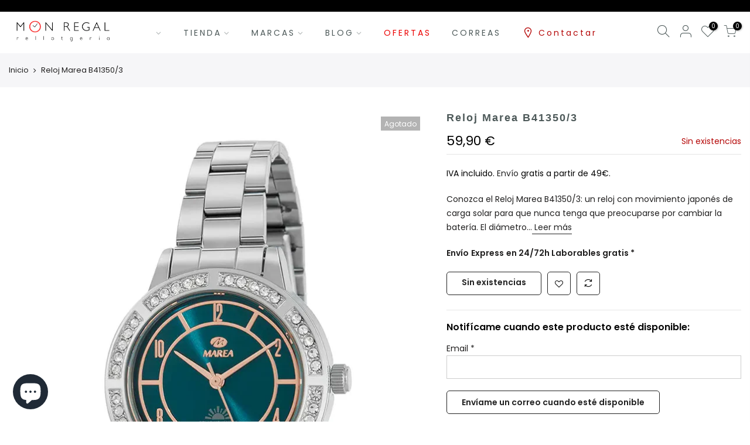

--- FILE ---
content_type: text/html; charset=utf-8
request_url: https://www.relojeriamonregal.com/products/reloj-marea-b41350-3
body_size: 25719
content:
<!doctype html>
<html class="no-js" lang="es">
<head><!-- SEOAnt Speed Up Script --><script>
const AllowUrlArray_SEOAnt = ['cdn.nfcube.com', 'cdnv2.mycustomizer.com'];
const ForbidUrlArray_SEOAnt = [];
window.WhiteUrlArray_SEOAnt = AllowUrlArray_SEOAnt.map(src => new RegExp(src, 'i'));
window.BlackUrlArray_SEOAnt = ForbidUrlArray_SEOAnt.map(src => new RegExp(src, 'i'));
</script>
<script>
// Limit output
class AllowJsPlugin{constructor(e){const attrArr=["default","defer","async"];this.listener=this.handleListener.bind(this,e),this.jsArr=[],this.attribute=attrArr.reduce(((e,t)=>({...e,[t]:[]})),{});const t=this;e.forEach((e=>window.addEventListener(e,t.listener,{passive:!0})))}handleListener(e){const t=this;return e.forEach((e=>window.removeEventListener(e,t.listener))),"complete"===document.readyState?this.handleDOM():document.addEventListener("readystatechange",(e=>{if("complete"===e.target.readyState)return setTimeout(t.handleDOM.bind(t),1)}))}async handleDOM(){this.pauseEvent(),this.pauseJQuery(),this.getScripts(),this.beforeScripts();for(const e of Object.keys(this.attribute))await this.changeScripts(this.attribute[e]);for(const e of["DOMContentLoaded","readystatechange"])await this.requestRedraw(),document.dispatchEvent(new Event("allowJS-"+e));document.lightJSonreadystatechange&&document.lightJSonreadystatechange();for(const e of["DOMContentLoaded","load"])await this.requestRedraw(),window.dispatchEvent(new Event("allowJS-"+e));await this.requestRedraw(),window.lightJSonload&&window.lightJSonload(),await this.requestRedraw(),this.jsArr.forEach((e=>e(window).trigger("allowJS-jquery-load"))),window.dispatchEvent(new Event("allowJS-pageshow")),await this.requestRedraw(),window.lightJSonpageshow&&window.lightJSonpageshow()}async requestRedraw(){return new Promise((e=>requestAnimationFrame(e)))}getScripts(){document.querySelectorAll("script[type=AllowJs]").forEach((e=>{e.hasAttribute("src")?e.hasAttribute("async")&&e.async?this.attribute.async.push(e):e.hasAttribute("defer")&&e.defer?this.attribute.defer.push(e):this.attribute.default.push(e):this.attribute.default.push(e)}))}beforeScripts(){const e=this,t=Object.keys(this.attribute).reduce(((t,n)=>[...t,...e.attribute[n]]),[]),n=document.createDocumentFragment();t.forEach((e=>{const t=e.getAttribute("src");if(!t)return;const s=document.createElement("link");s.href=t,s.rel="preload",s.as="script",n.appendChild(s)})),document.head.appendChild(n)}async changeScripts(e){let t;for(;t=e.shift();)await this.requestRedraw(),new Promise((e=>{const n=document.createElement("script");[...t.attributes].forEach((e=>{"type"!==e.nodeName&&n.setAttribute(e.nodeName,e.nodeValue)})),t.hasAttribute("src")?(n.addEventListener("load",e),n.addEventListener("error",e)):(n.text=t.text,e()),t.parentNode.replaceChild(n,t)}))}pauseEvent(){const e={};[{obj:document,name:"DOMContentLoaded"},{obj:window,name:"DOMContentLoaded"},{obj:window,name:"load"},{obj:window,name:"pageshow"},{obj:document,name:"readystatechange"}].map((t=>function(t,n){function s(n){return e[t].list.indexOf(n)>=0?"allowJS-"+n:n}e[t]||(e[t]={list:[n],add:t.addEventListener,remove:t.removeEventListener},t.addEventListener=(...n)=>{n[0]=s(n[0]),e[t].add.apply(t,n)},t.removeEventListener=(...n)=>{n[0]=s(n[0]),e[t].remove.apply(t,n)})}(t.obj,t.name))),[{obj:document,name:"onreadystatechange"},{obj:window,name:"onpageshow"}].map((e=>function(e,t){let n=e[t];Object.defineProperty(e,t,{get:()=>n||function(){},set:s=>{e["allowJS"+t]=n=s}})}(e.obj,e.name)))}pauseJQuery(){const e=this;let t=window.jQuery;Object.defineProperty(window,"jQuery",{get:()=>t,set(n){if(!n||!n.fn||!e.jsArr.includes(n))return void(t=n);n.fn.ready=n.fn.init.prototype.ready=e=>{e.bind(document)(n)};const s=n.fn.on;n.fn.on=n.fn.init.prototype.on=function(...e){if(window!==this[0])return s.apply(this,e),this;const t=e=>e.split(" ").map((e=>"load"===e||0===e.indexOf("load.")?"allowJS-jquery-load":e)).join(" ");return"string"==typeof e[0]||e[0]instanceof String?(e[0]=t(e[0]),s.apply(this,e),this):("object"==typeof e[0]&&Object.keys(e[0]).forEach((n=>{delete Object.assign(e[0],{[t(n)]:e[0][n]})[n]})),s.apply(this,e),this)},e.jsArr.push(n),t=n}})}}new AllowJsPlugin(["keydown","wheel","mouseenter","mousemove","mouseleave","touchstart","touchmove","touchend"]);
</script>
<script>
"use strict";function SEOAnt_toConsumableArray(t){if(Array.isArray(t)){for(var e=0,r=Array(t.length);e<t.length;e++)r[e]=t[e];return r}return Array.from(t)}function _0x960a(t,e){var r=_0x3840();return(_0x960a=function(t,e){return t-=247,r[t]})(t,e)}function _0x3840(){var t=["defineProperties","application/javascript","preventDefault","4990555yeBSbh","addEventListener","set","setAttribute","bind","getAttribute","parentElement","WhiteUrlArray_SEOAnt","listener","toString","toLowerCase","every","touchend","SEOAnt scripts can't be lazy loaded","keydown","touchstart","removeChild","length","58IusxNw","BlackUrlArray_SEOAnt","observe","name","value","documentElement","wheel","warn","whitelist","map","tagName","402345HpbWDN","getOwnPropertyDescriptor","head","type","touchmove","removeEventListener","8160iwggKQ","call","beforescriptexecute","some","string","options","push","appendChild","blacklisted","querySelectorAll","5339295FeRgGa","4OtFDAr","filter","57211uwpiMx","nodeType","createElement","src","13296210cxmbJp",'script[type="',"1744290Faeint","test","forEach","script","blacklist","attributes","get","$&","744DdtCNR"];return(_0x3840=function(){return t})()}var _extends=Object.assign||function(t){for(var e=1;e<arguments.length;e++){var r=arguments[e];for(var n in r)Object.prototype.hasOwnProperty.call(r,n)&&(t[n]=r[n])}return t},_slicedToArray=function(){function t(t,e){var r=[],n=!0,o=!1,i=void 0;try{for(var a,c=t[Symbol.iterator]();!(n=(a=c.next()).done)&&(r.push(a.value),!e||r.length!==e);n=!0);}catch(t){o=!0,i=t}finally{try{!n&&c.return&&c.return()}finally{if(o)throw i}}return r}return function(e,r){if(Array.isArray(e))return e;if(Symbol.iterator in Object(e))return t(e,r);throw new TypeError("Invalid attempt to destructure non-iterable instance")}}(),_typeof="function"==typeof Symbol&&"symbol"==typeof Symbol.iterator?function(t){return typeof t}:function(t){return t&&"function"==typeof Symbol&&t.constructor===Symbol&&t!==Symbol.prototype?"symbol":typeof t};(function(t,e){for(var r=_0x960a,n=t();[];)try{if(531094===parseInt(r(306))/1+-parseInt(r(295))/2*(parseInt(r(312))/3)+-parseInt(r(257))/4*(parseInt(r(277))/5)+-parseInt(r(265))/6+-parseInt(r(259))/7*(-parseInt(r(273))/8)+-parseInt(r(256))/9+parseInt(r(263))/10)break;n.push(n.shift())}catch(t){n.push(n.shift())}})(_0x3840),function(){var t=_0x960a,e="javascript/blocked",r={blacklist:window[t(296)],whitelist:window[t(284)]},n={blacklisted:[]},o=function(n,o){return n&&(!o||o!==e)&&(!r.blacklist||r[t(269)][t(249)](function(e){return e[t(266)](n)}))&&(!r[t(303)]||r.whitelist[t(288)](function(e){return!e[t(266)](n)}))},i=function(e){var n=t,o=e[n(282)](n(262));return r[n(269)]&&r.blacklist[n(288)](function(t){return!t.test(o)})||r[n(303)]&&r.whitelist[n(249)](function(t){return t[n(266)](o)})},a=new MutationObserver(function(r){for(var i=t,a=0;a<r[i(294)];a++)for(var c=r[a].addedNodes,u=0;u<c.length;u++)!function(t){var r=c[t];if(1===r[i(260)]&&"SCRIPT"===r[i(305)]){var a=r[i(262)],u=r[i(309)];if(o(a,u)){n.blacklisted[i(252)]([r,r.type]),r[i(309)]=e;var s=function t(n){var o=i;r[o(282)](o(309))===e&&n[o(276)](),r[o(311)](o(248),t)};r[i(278)](i(248),s),r[i(283)]&&r[i(283)][i(293)](r)}}}(u)});a[t(297)](document[t(300)],{childList:!![],subtree:!![]});var c=/[|\{}()\[\]^$+*?.]/g,u=function(){for(var o=arguments.length,u=Array(o),s=0;s<o;s++)u[s]=arguments[s];var l=t;u[l(294)]<1?(r[l(269)]=[],r[l(303)]=[]):(r.blacklist&&(r[l(269)]=r.blacklist[l(258)](function(t){return u[l(288)](function(e){var r=l;return(void 0===e?"undefined":_typeof(e))===r(250)?!t.test(e):e instanceof RegExp?t.toString()!==e.toString():void 0})})),r[l(303)]&&(r[l(303)]=[].concat(SEOAnt_toConsumableArray(r[l(303)]),SEOAnt_toConsumableArray(u.map(function(t){var e=l;if("string"==typeof t){var n=t.replace(c,e(272)),o=".*"+n+".*";if(r[e(303)][e(288)](function(t){return t[e(286)]()!==o[e(286)]()}))return new RegExp(o)}else if(t instanceof RegExp&&r[e(303)][e(288)](function(r){return r[e(286)]()!==t.toString()}))return t;return null})[l(258)](Boolean)))));for(var f=document[l(255)](l(264)+e+'"]'),p=0;p<f[l(294)];p++){var y=f[p];i(y)&&(n[l(254)][l(252)]([y,l(275)]),y[l(283)][l(293)](y))}var v=0;[].concat(SEOAnt_toConsumableArray(n[l(254)]))[l(267)](function(t,e){var r=_slicedToArray(t,2),o=r[0],a=r[1],c=l;if(i(o)){for(var u=document.createElement("script"),s=0;s<o.attributes.length;s++){var f=o[c(270)][s];f[c(298)]!==c(262)&&f.name!==c(309)&&u.setAttribute(f.name,o.attributes[s][c(299)])}u[c(280)](c(262),o[c(262)]),u.setAttribute("type",a||c(275)),document[c(308)][c(253)](u),n[c(254)].splice(e-v,1),v++}}),r[l(269)]&&r.blacklist.length<1&&a.disconnect()},s=document.createElement,l={src:Object[t(307)](HTMLScriptElement.prototype,t(262)),type:Object[t(307)](HTMLScriptElement.prototype,t(309))};document[t(261)]=function(){for(var r=t,n=arguments.length,i=Array(n),a=0;a<n;a++)i[a]=arguments[a];if(i[0][r(287)]()!==r(268))return s[r(281)](document).apply(void 0,i);var c=s.bind(document).apply(void 0,i);try{Object[r(274)](c,{src:_extends({},l[r(262)],{set:function(t){var n=r;o(t,c[n(309)])&&l.type[n(279)][n(247)](this,e),l[n(262)][n(279)].call(this,t)}}),type:_extends({},l[r(309)],{get:function(){var t=r,n=l[t(309)][t(271)][t(247)](this);return n===e||o(this[t(262)],n)?null:n},set:function(t){var n=r,i=o(c[n(262)],c[n(309)])?e:t;l.type[n(279)][n(247)](this,i)}})}),c.setAttribute=function(t,e){var n=r;t===n(309)||t===n(262)?c[t]=e:HTMLScriptElement.prototype[n(280)][n(247)](c,t,e)}}catch(t){console[r(302)](r(290),t)}return c},[t(291),"mousemove",t(289),t(310),t(292),t(301)][t(304)](function(t){return{type:t,listener:function(){return u()},options:{passive:!![]}}}).forEach(function(e){var r=t;document[r(278)](e[r(309)],e[r(285)],e[r(251)])})}();
</script>
<!-- /SEOAnt Speed Up Script -->
  <!-- Google tag (gtag.js) -->
<script async src="https://www.googletagmanager.com/gtag/js?id=AW-465190234"></script>
<script>
  window.dataLayer = window.dataLayer || [];
  function gtag(){dataLayer.push(arguments);}
  gtag('js', new Date());

  gtag('config', 'AW-465190234');
</script><!-- Google Tag Manager -->
<script>(function(w,d,s,l,i){w[l]=w[l]||[];w[l].push({'gtm.start':
new Date().getTime(),event:'gtm.js'});var f=d.getElementsByTagName(s)[0],
j=d.createElement(s),dl=l!='dataLayer'?'&l='+l:'';j.async=true;j.src=
'https://www.googletagmanager.com/gtm.js?id='+i+dl;f.parentNode.insertBefore(j,f);
})(window,document,'script','dataLayer','GTM-W92H65KC');</script>
<!-- End Google Tag Manager -->
  <meta charset="utf-8">
  <meta name="viewport" content="width=device-width, initial-scale=1, shrink-to-fit=no, user-scalable=no">
  <meta name="theme-color" content="#1a1a1a">
  <meta name="format-detection" content="telephone=no">
  <link rel="canonical" href="https://www.relojeriamonregal.com/products/reloj-marea-b41350-3">
  <link rel="prefetch" as="document" href="https://www.relojeriamonregal.com">
  <link rel="dns-prefetch" href="https://cdn.shopify.com" crossorigin>
  <link rel="preconnect" href="https://cdn.shopify.com" crossorigin>
  <link rel="preconnect" href="https://monorail-edge.shopifysvc.com">
<link rel="dns-prefetch" href="https://fonts.shopifycdn.com" crossorigin>
    <link rel="preconnect" href="https://fonts.shopify.com" crossorigin>
    <link rel="preload" as="font" href="//www.relojeriamonregal.com/cdn/fonts/poppins/poppins_n4.0ba78fa5af9b0e1a374041b3ceaadf0a43b41362.woff2" type="font/woff2" crossorigin>
    <link rel="preload" as="font" href="//www.relojeriamonregal.com/cdn/fonts/poppins/poppins_n4.0ba78fa5af9b0e1a374041b3ceaadf0a43b41362.woff2" type="font/woff2" crossorigin>
    <link rel="preload" as="font" href="//www.relojeriamonregal.com/cdn/fonts/poppins/poppins_n7.56758dcf284489feb014a026f3727f2f20a54626.woff2" type="font/woff2" crossorigin><link rel="preload" as="style" href="//www.relojeriamonregal.com/cdn/shop/t/76/assets/pre_theme.min.css?v=80256525801086942991656107774">
  <link rel="preload" as="style" href="//www.relojeriamonregal.com/cdn/shop/t/76/assets/theme.css?enable_css_minification=1&v=156349341639301628961762762487"><title>Reloj Marea B41350/3 - Relojería Mon Regal  &ndash; Relojería  Mon Regal</title><meta name="description" content="Conozca el Reloj Marea B41350/3: un reloj con movimiento japonés de carga solar para nunca tenga - Relojería Mon Regal- 59.90"><link rel="shortcut icon" type="image/png" href="//www.relojeriamonregal.com/cdn/shop/files/Mon_regal_rellotgeria_32x.png?v=1614317586"><!-- social-meta-tags.liquid --><meta name="keywords" content="Reloj Marea B41350/3,Relojería  Mon Regal,www.relojeriamonregal.com"/><meta name="author" content="Francesc López"><meta property="og:site_name" content="Relojería  Mon Regal">
<meta property="og:url" content="https://www.relojeriamonregal.com/products/reloj-marea-b41350-3">
<meta property="og:title" content="Reloj Marea B41350/3">
<meta property="og:type" content="og:product">
<meta property="og:description" content="Conozca el Reloj Marea B41350/3: un reloj con movimiento japonés de carga solar para nunca tenga - Relojería Mon Regal- 59.90"><meta property="product:price:amount" content="59,90">
  <meta property="product:price:amount" content="EUR"><meta property="og:image" content="http://www.relojeriamonregal.com/cdn/shop/files/B4135003_1200x1200.jpg?v=1730921361"><meta property="og:image:secure_url" content="https://www.relojeriamonregal.com/cdn/shop/files/B4135003_1200x1200.jpg?v=1730921361"><meta name="twitter:card" content="summary_large_image">
<meta name="twitter:title" content="Reloj Marea B41350/3">
<meta name="twitter:description" content="Conozca el Reloj Marea B41350/3: un reloj con movimiento japonés de carga solar para nunca tenga - Relojería Mon Regal- 59.90">
<link href="//www.relojeriamonregal.com/cdn/shop/t/76/assets/pre_theme.min.css?v=80256525801086942991656107774" rel="stylesheet" type="text/css" media="all" /><link rel="preload" as="script" href="//www.relojeriamonregal.com/cdn/shop/t/76/assets/lazysizes.min.js?v=69261028471810094311656107759">
<link rel="preload" as="script" href="//www.relojeriamonregal.com/cdn/shop/t/76/assets/nt_vendor2.min.js?v=42422918620433123951656107768">
<script>document.documentElement.className = document.documentElement.className.replace('no-js', 'yes-js');const t_name = "product",designMode = false, t_cartCount = 0,ThemeNameT4='gecko',ThemeNameT42='ThemeIdT4Gecko',themeIDt4 = 133726077157,ck_hostname = 'gecko5-none',ThemeIdT4 = "true",SopEmlT4="info@relojeriamonregal.com",ThemePuT4 = '#purchase_codet4',t_shop_currency = "EUR", t_moneyFormat = "{{amount_with_comma_separator}} €", t_cart_url = "\/cart",t_cartadd_url = "\/cart\/add",t_cartchange_url = "\/cart\/change", pr_re_url = "\/recommendations\/products"; try {var T4AgentNT = (navigator.userAgent.indexOf('Chrome-Lighthouse') == -1)}catch(err){var T4AgentNT = true} function onloadt4relcss(_this) {_this.onload=null;if(T4AgentNT){_this.rel='stylesheet'}} (function () {window.onpageshow = function() {if (performance.navigation.type === 2) {document.dispatchEvent(new CustomEvent('cart:refresh'))} }; })();
var T4stt_str = { 
  "PleaseChoosePrOptions":"Seleccione algunas opciones de producto antes de agregar este producto a su carrito.\n", 
  "will_not_ship":"Will not ship until \u003cspan class=\"jsnt\"\u003e{{date}}\u003c\/span\u003e",
  "will_stock_after":"Estarán disponibles a partir de \u003cspan class=\"jsnt\"\u003e{{date}}\u003c\/span\u003e",
  "replace_item_atc":"",
  "replace_item_pre":"",
  "added_to_cart": "El producto se agregó correctamente a su carrito.",
  "view_cart": "Ver carrito",
  "continue_shopping": "Continúa comprando",
  "save_js":"-[sale]%","bannerCountdown":"%D días  %H:%M:%S",
  "prItemCountdown":"%D Días 2 %H:%M:%S",
  "countdown_days":"días",
  "countdown_hours":"hr",
  "countdown_mins":"min",
  "countdown_sec":"seg",
  "multiple_rates": "Encontamos [number_of_rates] tarifas de envío disponibles para [address], comenzando en [rate].\n",
  "one_rate": "Encontramos una tarifa de envío para [address].",
  "no_rates": "Discúlpanos, no enviamos a esa ubicación.",
  "rate_value": "[rate_title] en [rate]",
  "agree_checkout": "Debe aceptar los términos y condiciones de venta para continuar.\n",
  "added_text_cp":"Comparar productos"
};
</script>
<link rel="preload" href="//www.relojeriamonregal.com/cdn/shop/t/76/assets/style.min.css?v=131238158327136454181656107788" as="style" onload="onloadt4relcss(this)"><link href="//www.relojeriamonregal.com/cdn/shop/t/76/assets/theme.css?enable_css_minification=1&amp;v=156349341639301628961762762487" rel="stylesheet" type="text/css" media="all" /><link id="sett_clt4" rel="preload" href="//www.relojeriamonregal.com/cdn/shop/t/76/assets/sett_cl.css?enable_css_minification=1&v=5740298550388578391656107784" as="style" onload="onloadt4relcss(this)"><link rel="preload" href="//www.relojeriamonregal.com/cdn/shop/t/76/assets/line-awesome.min.css?v=36930450349382045261656107761" as="style" onload="onloadt4relcss(this)">
<script id="js_lzt4" src="//www.relojeriamonregal.com/cdn/shop/t/76/assets/lazysizes.min.js?v=69261028471810094311656107759" defer="defer"></script>
<script src="//www.relojeriamonregal.com/cdn/shop/t/76/assets/nt_vendor2.min.js?v=42422918620433123951656107768" defer="defer" id="js_ntt4"
  data-theme='//www.relojeriamonregal.com/cdn/shop/t/76/assets/nt_theme.min.js?v=130170106942778988201656107767'
  data-stt='//www.relojeriamonregal.com/cdn/shop/t/76/assets/nt_settings.js?enable_js_minification=1&v=178390059706922280121740946720'
  data-cat='//www.relojeriamonregal.com/cdn/shop/t/76/assets/cat.min.js?v=140310734739805055321656107725' 
  data-sw='//www.relojeriamonregal.com/cdn/shop/t/76/assets/swatch.min.js?v=94011124126883124911656107790'
  data-prjs='//www.relojeriamonregal.com/cdn/shop/t/76/assets/produc.min.js?v=66856717831304081821656107775' 
  data-mail='//www.relojeriamonregal.com/cdn/shop/t/76/assets/platform_mail.min.js?v=129658531127528416401656107772'
  data-my='//www.relojeriamonregal.com/cdn/shop/t/76/assets/my.js?v=111603181540343972631656107763' data-cusp='//www.relojeriamonregal.com/cdn/shop/t/76/assets/my.js?v=111603181540343972631656107763' data-cur='//www.relojeriamonregal.com/cdn/shop/t/76/assets/my.js?v=111603181540343972631656107763' data-mdl='//www.relojeriamonregal.com/cdn/shop/t/76/assets/module.min.js?v=72712877271928395091656107763'
  data-map='//www.relojeriamonregal.com/cdn/shop/t/76/assets/maplace.min.js?12511'
  data-time='//www.relojeriamonregal.com/cdn/shop/t/76/assets/spacetime.min.js?12511'
  data-ins='//www.relojeriamonregal.com/cdn/shop/t/76/assets/nt_instagram.min.js?v=67982783334426809631656107765'
  data-user='//www.relojeriamonregal.com/cdn/shop/t/76/assets/interactable.min.js?v=178425067897821673531656107746'
  data-add='//www.relojeriamonregal.com/cdn/shop/t/76/assets/my.js?v=111603181540343972631656107763'
  data-klaviyo='//www.klaviyo.com/media/js/public/klaviyo_subscribe.js'
  data-font='iconKalles , fakalles , Pe-icon-7-stroke , Font Awesome 5 Free:n9'
  data-fm=''
  data-spcmn='//www.relojeriamonregal.com/cdn/shopifycloud/storefront/assets/themes_support/shopify_common-5f594365.js'
  data-cust='//www.relojeriamonregal.com/cdn/shop/t/76/assets/customerclnt.min.js?v=156813264816487175981656107728'
  data-cusjs='none'
  data-desadm='//www.relojeriamonregal.com/cdn/shop/t/76/assets/des_adm.min.js?v=67809252796298253121656107730'
  data-otherryv='//www.relojeriamonregal.com/cdn/shop/t/76/assets/reviewOther.js?enable_js_minification=1&v=157077235154481297451656107783'></script><script>window.performance && window.performance.mark && window.performance.mark('shopify.content_for_header.start');</script><meta name="google-site-verification" content="LkxVMup7bQSJMbEoOvd7wK2EhwvZWEYhTQJWcWfhjFE">
<meta name="google-site-verification" content="2_AClLXiQnwUy69LKSSa09XTauIMrJyj4d3kctUhVIg">
<meta id="shopify-digital-wallet" name="shopify-digital-wallet" content="/41499820194/digital_wallets/dialog">
<meta name="shopify-checkout-api-token" content="9f0adf5ffd18fb2a6d9e30e0282f0079">
<meta id="in-context-paypal-metadata" data-shop-id="41499820194" data-venmo-supported="false" data-environment="production" data-locale="es_ES" data-paypal-v4="true" data-currency="EUR">
<link rel="alternate" type="application/json+oembed" href="https://www.relojeriamonregal.com/products/reloj-marea-b41350-3.oembed">
<script async="async" src="/checkouts/internal/preloads.js?locale=es-ES"></script>
<link rel="preconnect" href="https://shop.app" crossorigin="anonymous">
<script async="async" src="https://shop.app/checkouts/internal/preloads.js?locale=es-ES&shop_id=41499820194" crossorigin="anonymous"></script>
<script id="apple-pay-shop-capabilities" type="application/json">{"shopId":41499820194,"countryCode":"ES","currencyCode":"EUR","merchantCapabilities":["supports3DS"],"merchantId":"gid:\/\/shopify\/Shop\/41499820194","merchantName":"Relojería  Mon Regal","requiredBillingContactFields":["postalAddress","email","phone"],"requiredShippingContactFields":["postalAddress","email","phone"],"shippingType":"shipping","supportedNetworks":["visa","maestro","masterCard","amex"],"total":{"type":"pending","label":"Relojería  Mon Regal","amount":"1.00"},"shopifyPaymentsEnabled":true,"supportsSubscriptions":true}</script>
<script id="shopify-features" type="application/json">{"accessToken":"9f0adf5ffd18fb2a6d9e30e0282f0079","betas":["rich-media-storefront-analytics"],"domain":"www.relojeriamonregal.com","predictiveSearch":true,"shopId":41499820194,"locale":"es"}</script>
<script>var Shopify = Shopify || {};
Shopify.shop = "rellotgeria-mon-regal.myshopify.com";
Shopify.locale = "es";
Shopify.currency = {"active":"EUR","rate":"1.0"};
Shopify.country = "ES";
Shopify.theme = {"name":"Gecko-5.8","id":133726077157,"schema_name":"Gecko","schema_version":"5.8","theme_store_id":null,"role":"main"};
Shopify.theme.handle = "null";
Shopify.theme.style = {"id":null,"handle":null};
Shopify.cdnHost = "www.relojeriamonregal.com/cdn";
Shopify.routes = Shopify.routes || {};
Shopify.routes.root = "/";</script>
<script type="module">!function(o){(o.Shopify=o.Shopify||{}).modules=!0}(window);</script>
<script>!function(o){function n(){var o=[];function n(){o.push(Array.prototype.slice.apply(arguments))}return n.q=o,n}var t=o.Shopify=o.Shopify||{};t.loadFeatures=n(),t.autoloadFeatures=n()}(window);</script>
<script>
  window.ShopifyPay = window.ShopifyPay || {};
  window.ShopifyPay.apiHost = "shop.app\/pay";
  window.ShopifyPay.redirectState = null;
</script>
<script id="shop-js-analytics" type="application/json">{"pageType":"product"}</script>
<script defer="defer" async type="module" src="//www.relojeriamonregal.com/cdn/shopifycloud/shop-js/modules/v2/client.init-shop-cart-sync_CvZOh8Af.es.esm.js"></script>
<script defer="defer" async type="module" src="//www.relojeriamonregal.com/cdn/shopifycloud/shop-js/modules/v2/chunk.common_3Rxs6Qxh.esm.js"></script>
<script type="module">
  await import("//www.relojeriamonregal.com/cdn/shopifycloud/shop-js/modules/v2/client.init-shop-cart-sync_CvZOh8Af.es.esm.js");
await import("//www.relojeriamonregal.com/cdn/shopifycloud/shop-js/modules/v2/chunk.common_3Rxs6Qxh.esm.js");

  window.Shopify.SignInWithShop?.initShopCartSync?.({"fedCMEnabled":true,"windoidEnabled":true});

</script>
<script>
  window.Shopify = window.Shopify || {};
  if (!window.Shopify.featureAssets) window.Shopify.featureAssets = {};
  window.Shopify.featureAssets['shop-js'] = {"shop-cart-sync":["modules/v2/client.shop-cart-sync_rmK0axmV.es.esm.js","modules/v2/chunk.common_3Rxs6Qxh.esm.js"],"init-fed-cm":["modules/v2/client.init-fed-cm_ZaR7zFve.es.esm.js","modules/v2/chunk.common_3Rxs6Qxh.esm.js"],"shop-button":["modules/v2/client.shop-button_DtKRgnFY.es.esm.js","modules/v2/chunk.common_3Rxs6Qxh.esm.js"],"shop-cash-offers":["modules/v2/client.shop-cash-offers_CD08217J.es.esm.js","modules/v2/chunk.common_3Rxs6Qxh.esm.js","modules/v2/chunk.modal_DPIzVVvN.esm.js"],"init-windoid":["modules/v2/client.init-windoid_B42Q2JHR.es.esm.js","modules/v2/chunk.common_3Rxs6Qxh.esm.js"],"shop-toast-manager":["modules/v2/client.shop-toast-manager_BhL87v9O.es.esm.js","modules/v2/chunk.common_3Rxs6Qxh.esm.js"],"init-shop-email-lookup-coordinator":["modules/v2/client.init-shop-email-lookup-coordinator_CFAE-OH8.es.esm.js","modules/v2/chunk.common_3Rxs6Qxh.esm.js"],"init-shop-cart-sync":["modules/v2/client.init-shop-cart-sync_CvZOh8Af.es.esm.js","modules/v2/chunk.common_3Rxs6Qxh.esm.js"],"avatar":["modules/v2/client.avatar_BTnouDA3.es.esm.js"],"pay-button":["modules/v2/client.pay-button_x3Sl_UWF.es.esm.js","modules/v2/chunk.common_3Rxs6Qxh.esm.js"],"init-customer-accounts":["modules/v2/client.init-customer-accounts_DwzgN7WB.es.esm.js","modules/v2/client.shop-login-button_Bwv8tzNm.es.esm.js","modules/v2/chunk.common_3Rxs6Qxh.esm.js","modules/v2/chunk.modal_DPIzVVvN.esm.js"],"init-shop-for-new-customer-accounts":["modules/v2/client.init-shop-for-new-customer-accounts_l0dYgp_m.es.esm.js","modules/v2/client.shop-login-button_Bwv8tzNm.es.esm.js","modules/v2/chunk.common_3Rxs6Qxh.esm.js","modules/v2/chunk.modal_DPIzVVvN.esm.js"],"shop-login-button":["modules/v2/client.shop-login-button_Bwv8tzNm.es.esm.js","modules/v2/chunk.common_3Rxs6Qxh.esm.js","modules/v2/chunk.modal_DPIzVVvN.esm.js"],"init-customer-accounts-sign-up":["modules/v2/client.init-customer-accounts-sign-up_CqSuJy7r.es.esm.js","modules/v2/client.shop-login-button_Bwv8tzNm.es.esm.js","modules/v2/chunk.common_3Rxs6Qxh.esm.js","modules/v2/chunk.modal_DPIzVVvN.esm.js"],"shop-follow-button":["modules/v2/client.shop-follow-button_sMoqSZtr.es.esm.js","modules/v2/chunk.common_3Rxs6Qxh.esm.js","modules/v2/chunk.modal_DPIzVVvN.esm.js"],"checkout-modal":["modules/v2/client.checkout-modal_CwKmoEcx.es.esm.js","modules/v2/chunk.common_3Rxs6Qxh.esm.js","modules/v2/chunk.modal_DPIzVVvN.esm.js"],"lead-capture":["modules/v2/client.lead-capture_De9xQpTV.es.esm.js","modules/v2/chunk.common_3Rxs6Qxh.esm.js","modules/v2/chunk.modal_DPIzVVvN.esm.js"],"shop-login":["modules/v2/client.shop-login_DZKlOsWP.es.esm.js","modules/v2/chunk.common_3Rxs6Qxh.esm.js","modules/v2/chunk.modal_DPIzVVvN.esm.js"],"payment-terms":["modules/v2/client.payment-terms_WyOlUs-o.es.esm.js","modules/v2/chunk.common_3Rxs6Qxh.esm.js","modules/v2/chunk.modal_DPIzVVvN.esm.js"]};
</script>
<script>(function() {
  var isLoaded = false;
  function asyncLoad() {
    if (isLoaded) return;
    isLoaded = true;
    var urls = ["https:\/\/packlink-spf-pro.appspot.com\/platform\/PRO\/checkout\/thankYouScript?v=7\u0026shop=rellotgeria-mon-regal.myshopify.com"];
    for (var i = 0; i < urls.length; i++) {
      var s = document.createElement('script');
      s.type = 'text/javascript';
      if (AllowUrlArray_SEOAnt.filter(u => urls[i].indexOf(u) > -1).length === 0) s.type = 'AllowJs'; s.async = true;
      s.src = urls[i];
      var x = document.getElementsByTagName('script')[0];
      x.parentNode.insertBefore(s, x);
    }
  };
  if(window.attachEvent) {
    window.attachEvent('onload', asyncLoad);
  } else {
    window.addEventListener('load', asyncLoad, false);
  }
})();</script>
<script id="__st">var __st={"a":41499820194,"offset":3600,"reqid":"6ceef89d-d613-4f3a-bdb5-71f207a5dd43-1768627824","pageurl":"www.relojeriamonregal.com\/products\/reloj-marea-b41350-3","u":"615ac5711c0b","p":"product","rtyp":"product","rid":8438273474900};</script>
<script>window.ShopifyPaypalV4VisibilityTracking = true;</script>
<script id="captcha-bootstrap">!function(){'use strict';const t='contact',e='account',n='new_comment',o=[[t,t],['blogs',n],['comments',n],[t,'customer']],c=[[e,'customer_login'],[e,'guest_login'],[e,'recover_customer_password'],[e,'create_customer']],r=t=>t.map((([t,e])=>`form[action*='/${t}']:not([data-nocaptcha='true']) input[name='form_type'][value='${e}']`)).join(','),a=t=>()=>t?[...document.querySelectorAll(t)].map((t=>t.form)):[];function s(){const t=[...o],e=r(t);return a(e)}const i='password',u='form_key',d=['recaptcha-v3-token','g-recaptcha-response','h-captcha-response',i],f=()=>{try{return window.sessionStorage}catch{return}},m='__shopify_v',_=t=>t.elements[u];function p(t,e,n=!1){try{const o=window.sessionStorage,c=JSON.parse(o.getItem(e)),{data:r}=function(t){const{data:e,action:n}=t;return t[m]||n?{data:e,action:n}:{data:t,action:n}}(c);for(const[e,n]of Object.entries(r))t.elements[e]&&(t.elements[e].value=n);n&&o.removeItem(e)}catch(o){console.error('form repopulation failed',{error:o})}}const l='form_type',E='cptcha';function T(t){t.dataset[E]=!0}const w=window,h=w.document,L='Shopify',v='ce_forms',y='captcha';let A=!1;((t,e)=>{const n=(g='f06e6c50-85a8-45c8-87d0-21a2b65856fe',I='https://cdn.shopify.com/shopifycloud/storefront-forms-hcaptcha/ce_storefront_forms_captcha_hcaptcha.v1.5.2.iife.js',D={infoText:'Protegido por hCaptcha',privacyText:'Privacidad',termsText:'Términos'},(t,e,n)=>{const o=w[L][v],c=o.bindForm;if(c)return c(t,g,e,D).then(n);var r;o.q.push([[t,g,e,D],n]),r=I,A||(h.body.append(Object.assign(h.createElement('script'),{id:'captcha-provider',async:!0,src:r})),A=!0)});var g,I,D;w[L]=w[L]||{},w[L][v]=w[L][v]||{},w[L][v].q=[],w[L][y]=w[L][y]||{},w[L][y].protect=function(t,e){n(t,void 0,e),T(t)},Object.freeze(w[L][y]),function(t,e,n,w,h,L){const[v,y,A,g]=function(t,e,n){const i=e?o:[],u=t?c:[],d=[...i,...u],f=r(d),m=r(i),_=r(d.filter((([t,e])=>n.includes(e))));return[a(f),a(m),a(_),s()]}(w,h,L),I=t=>{const e=t.target;return e instanceof HTMLFormElement?e:e&&e.form},D=t=>v().includes(t);t.addEventListener('submit',(t=>{const e=I(t);if(!e)return;const n=D(e)&&!e.dataset.hcaptchaBound&&!e.dataset.recaptchaBound,o=_(e),c=g().includes(e)&&(!o||!o.value);(n||c)&&t.preventDefault(),c&&!n&&(function(t){try{if(!f())return;!function(t){const e=f();if(!e)return;const n=_(t);if(!n)return;const o=n.value;o&&e.removeItem(o)}(t);const e=Array.from(Array(32),(()=>Math.random().toString(36)[2])).join('');!function(t,e){_(t)||t.append(Object.assign(document.createElement('input'),{type:'hidden',name:u})),t.elements[u].value=e}(t,e),function(t,e){const n=f();if(!n)return;const o=[...t.querySelectorAll(`input[type='${i}']`)].map((({name:t})=>t)),c=[...d,...o],r={};for(const[a,s]of new FormData(t).entries())c.includes(a)||(r[a]=s);n.setItem(e,JSON.stringify({[m]:1,action:t.action,data:r}))}(t,e)}catch(e){console.error('failed to persist form',e)}}(e),e.submit())}));const S=(t,e)=>{t&&!t.dataset[E]&&(n(t,e.some((e=>e===t))),T(t))};for(const o of['focusin','change'])t.addEventListener(o,(t=>{const e=I(t);D(e)&&S(e,y())}));const B=e.get('form_key'),M=e.get(l),P=B&&M;t.addEventListener('DOMContentLoaded',(()=>{const t=y();if(P)for(const e of t)e.elements[l].value===M&&p(e,B);[...new Set([...A(),...v().filter((t=>'true'===t.dataset.shopifyCaptcha))])].forEach((e=>S(e,t)))}))}(h,new URLSearchParams(w.location.search),n,t,e,['guest_login'])})(!0,!0)}();</script>
<script integrity="sha256-4kQ18oKyAcykRKYeNunJcIwy7WH5gtpwJnB7kiuLZ1E=" data-source-attribution="shopify.loadfeatures" defer="defer" src="//www.relojeriamonregal.com/cdn/shopifycloud/storefront/assets/storefront/load_feature-a0a9edcb.js" crossorigin="anonymous"></script>
<script crossorigin="anonymous" defer="defer" src="//www.relojeriamonregal.com/cdn/shopifycloud/storefront/assets/shopify_pay/storefront-65b4c6d7.js?v=20250812"></script>
<script data-source-attribution="shopify.dynamic_checkout.dynamic.init">var Shopify=Shopify||{};Shopify.PaymentButton=Shopify.PaymentButton||{isStorefrontPortableWallets:!0,init:function(){window.Shopify.PaymentButton.init=function(){};var t=document.createElement("script");t.src="https://www.relojeriamonregal.com/cdn/shopifycloud/portable-wallets/latest/portable-wallets.es.js",t.type="module",document.head.appendChild(t)}};
</script>
<script data-source-attribution="shopify.dynamic_checkout.buyer_consent">
  function portableWalletsHideBuyerConsent(e){var t=document.getElementById("shopify-buyer-consent"),n=document.getElementById("shopify-subscription-policy-button");t&&n&&(t.classList.add("hidden"),t.setAttribute("aria-hidden","true"),n.removeEventListener("click",e))}function portableWalletsShowBuyerConsent(e){var t=document.getElementById("shopify-buyer-consent"),n=document.getElementById("shopify-subscription-policy-button");t&&n&&(t.classList.remove("hidden"),t.removeAttribute("aria-hidden"),n.addEventListener("click",e))}window.Shopify?.PaymentButton&&(window.Shopify.PaymentButton.hideBuyerConsent=portableWalletsHideBuyerConsent,window.Shopify.PaymentButton.showBuyerConsent=portableWalletsShowBuyerConsent);
</script>
<script data-source-attribution="shopify.dynamic_checkout.cart.bootstrap">document.addEventListener("DOMContentLoaded",(function(){function t(){return document.querySelector("shopify-accelerated-checkout-cart, shopify-accelerated-checkout")}if(t())Shopify.PaymentButton.init();else{new MutationObserver((function(e,n){t()&&(Shopify.PaymentButton.init(),n.disconnect())})).observe(document.body,{childList:!0,subtree:!0})}}));
</script>
<script id='scb4127' type='text/javascript' async='' src='https://www.relojeriamonregal.com/cdn/shopifycloud/privacy-banner/storefront-banner.js'></script><link id="shopify-accelerated-checkout-styles" rel="stylesheet" media="screen" href="https://www.relojeriamonregal.com/cdn/shopifycloud/portable-wallets/latest/accelerated-checkout-backwards-compat.css" crossorigin="anonymous">
<style id="shopify-accelerated-checkout-cart">
        #shopify-buyer-consent {
  margin-top: 1em;
  display: inline-block;
  width: 100%;
}

#shopify-buyer-consent.hidden {
  display: none;
}

#shopify-subscription-policy-button {
  background: none;
  border: none;
  padding: 0;
  text-decoration: underline;
  font-size: inherit;
  cursor: pointer;
}

#shopify-subscription-policy-button::before {
  box-shadow: none;
}

      </style>

<script>window.performance && window.performance.mark && window.performance.mark('shopify.content_for_header.end');</script>
<!-- BEGIN app block: shopify://apps/amazon-reviews/blocks/product-rating-snippet-embed/88ab28f3-a438-4eb3-a83e-f1a9c62c5069 -->



<!-- END app block --><script src="https://cdn.shopify.com/extensions/cfc76123-b24f-4e9a-a1dc-585518796af7/forms-2294/assets/shopify-forms-loader.js" type="text/javascript" defer="defer"></script>
<script src="https://cdn.shopify.com/extensions/7bc9bb47-adfa-4267-963e-cadee5096caf/inbox-1252/assets/inbox-chat-loader.js" type="text/javascript" defer="defer"></script>
<link href="https://monorail-edge.shopifysvc.com" rel="dns-prefetch">
<script>(function(){if ("sendBeacon" in navigator && "performance" in window) {try {var session_token_from_headers = performance.getEntriesByType('navigation')[0].serverTiming.find(x => x.name == '_s').description;} catch {var session_token_from_headers = undefined;}var session_cookie_matches = document.cookie.match(/_shopify_s=([^;]*)/);var session_token_from_cookie = session_cookie_matches && session_cookie_matches.length === 2 ? session_cookie_matches[1] : "";var session_token = session_token_from_headers || session_token_from_cookie || "";function handle_abandonment_event(e) {var entries = performance.getEntries().filter(function(entry) {return /monorail-edge.shopifysvc.com/.test(entry.name);});if (!window.abandonment_tracked && entries.length === 0) {window.abandonment_tracked = true;var currentMs = Date.now();var navigation_start = performance.timing.navigationStart;var payload = {shop_id: 41499820194,url: window.location.href,navigation_start,duration: currentMs - navigation_start,session_token,page_type: "product"};window.navigator.sendBeacon("https://monorail-edge.shopifysvc.com/v1/produce", JSON.stringify({schema_id: "online_store_buyer_site_abandonment/1.1",payload: payload,metadata: {event_created_at_ms: currentMs,event_sent_at_ms: currentMs}}));}}window.addEventListener('pagehide', handle_abandonment_event);}}());</script>
<script id="web-pixels-manager-setup">(function e(e,d,r,n,o){if(void 0===o&&(o={}),!Boolean(null===(a=null===(i=window.Shopify)||void 0===i?void 0:i.analytics)||void 0===a?void 0:a.replayQueue)){var i,a;window.Shopify=window.Shopify||{};var t=window.Shopify;t.analytics=t.analytics||{};var s=t.analytics;s.replayQueue=[],s.publish=function(e,d,r){return s.replayQueue.push([e,d,r]),!0};try{self.performance.mark("wpm:start")}catch(e){}var l=function(){var e={modern:/Edge?\/(1{2}[4-9]|1[2-9]\d|[2-9]\d{2}|\d{4,})\.\d+(\.\d+|)|Firefox\/(1{2}[4-9]|1[2-9]\d|[2-9]\d{2}|\d{4,})\.\d+(\.\d+|)|Chrom(ium|e)\/(9{2}|\d{3,})\.\d+(\.\d+|)|(Maci|X1{2}).+ Version\/(15\.\d+|(1[6-9]|[2-9]\d|\d{3,})\.\d+)([,.]\d+|)( \(\w+\)|)( Mobile\/\w+|) Safari\/|Chrome.+OPR\/(9{2}|\d{3,})\.\d+\.\d+|(CPU[ +]OS|iPhone[ +]OS|CPU[ +]iPhone|CPU IPhone OS|CPU iPad OS)[ +]+(15[._]\d+|(1[6-9]|[2-9]\d|\d{3,})[._]\d+)([._]\d+|)|Android:?[ /-](13[3-9]|1[4-9]\d|[2-9]\d{2}|\d{4,})(\.\d+|)(\.\d+|)|Android.+Firefox\/(13[5-9]|1[4-9]\d|[2-9]\d{2}|\d{4,})\.\d+(\.\d+|)|Android.+Chrom(ium|e)\/(13[3-9]|1[4-9]\d|[2-9]\d{2}|\d{4,})\.\d+(\.\d+|)|SamsungBrowser\/([2-9]\d|\d{3,})\.\d+/,legacy:/Edge?\/(1[6-9]|[2-9]\d|\d{3,})\.\d+(\.\d+|)|Firefox\/(5[4-9]|[6-9]\d|\d{3,})\.\d+(\.\d+|)|Chrom(ium|e)\/(5[1-9]|[6-9]\d|\d{3,})\.\d+(\.\d+|)([\d.]+$|.*Safari\/(?![\d.]+ Edge\/[\d.]+$))|(Maci|X1{2}).+ Version\/(10\.\d+|(1[1-9]|[2-9]\d|\d{3,})\.\d+)([,.]\d+|)( \(\w+\)|)( Mobile\/\w+|) Safari\/|Chrome.+OPR\/(3[89]|[4-9]\d|\d{3,})\.\d+\.\d+|(CPU[ +]OS|iPhone[ +]OS|CPU[ +]iPhone|CPU IPhone OS|CPU iPad OS)[ +]+(10[._]\d+|(1[1-9]|[2-9]\d|\d{3,})[._]\d+)([._]\d+|)|Android:?[ /-](13[3-9]|1[4-9]\d|[2-9]\d{2}|\d{4,})(\.\d+|)(\.\d+|)|Mobile Safari.+OPR\/([89]\d|\d{3,})\.\d+\.\d+|Android.+Firefox\/(13[5-9]|1[4-9]\d|[2-9]\d{2}|\d{4,})\.\d+(\.\d+|)|Android.+Chrom(ium|e)\/(13[3-9]|1[4-9]\d|[2-9]\d{2}|\d{4,})\.\d+(\.\d+|)|Android.+(UC? ?Browser|UCWEB|U3)[ /]?(15\.([5-9]|\d{2,})|(1[6-9]|[2-9]\d|\d{3,})\.\d+)\.\d+|SamsungBrowser\/(5\.\d+|([6-9]|\d{2,})\.\d+)|Android.+MQ{2}Browser\/(14(\.(9|\d{2,})|)|(1[5-9]|[2-9]\d|\d{3,})(\.\d+|))(\.\d+|)|K[Aa][Ii]OS\/(3\.\d+|([4-9]|\d{2,})\.\d+)(\.\d+|)/},d=e.modern,r=e.legacy,n=navigator.userAgent;return n.match(d)?"modern":n.match(r)?"legacy":"unknown"}(),u="modern"===l?"modern":"legacy",c=(null!=n?n:{modern:"",legacy:""})[u],f=function(e){return[e.baseUrl,"/wpm","/b",e.hashVersion,"modern"===e.buildTarget?"m":"l",".js"].join("")}({baseUrl:d,hashVersion:r,buildTarget:u}),m=function(e){var d=e.version,r=e.bundleTarget,n=e.surface,o=e.pageUrl,i=e.monorailEndpoint;return{emit:function(e){var a=e.status,t=e.errorMsg,s=(new Date).getTime(),l=JSON.stringify({metadata:{event_sent_at_ms:s},events:[{schema_id:"web_pixels_manager_load/3.1",payload:{version:d,bundle_target:r,page_url:o,status:a,surface:n,error_msg:t},metadata:{event_created_at_ms:s}}]});if(!i)return console&&console.warn&&console.warn("[Web Pixels Manager] No Monorail endpoint provided, skipping logging."),!1;try{return self.navigator.sendBeacon.bind(self.navigator)(i,l)}catch(e){}var u=new XMLHttpRequest;try{return u.open("POST",i,!0),u.setRequestHeader("Content-Type","text/plain"),u.send(l),!0}catch(e){return console&&console.warn&&console.warn("[Web Pixels Manager] Got an unhandled error while logging to Monorail."),!1}}}}({version:r,bundleTarget:l,surface:e.surface,pageUrl:self.location.href,monorailEndpoint:e.monorailEndpoint});try{o.browserTarget=l,function(e){var d=e.src,r=e.async,n=void 0===r||r,o=e.onload,i=e.onerror,a=e.sri,t=e.scriptDataAttributes,s=void 0===t?{}:t,l=document.createElement("script"),u=document.querySelector("head"),c=document.querySelector("body");if(l.async=n,l.src=d,a&&(l.integrity=a,l.crossOrigin="anonymous"),s)for(var f in s)if(Object.prototype.hasOwnProperty.call(s,f))try{l.dataset[f]=s[f]}catch(e){}if(o&&l.addEventListener("load",o),i&&l.addEventListener("error",i),u)u.appendChild(l);else{if(!c)throw new Error("Did not find a head or body element to append the script");c.appendChild(l)}}({src:f,async:!0,onload:function(){if(!function(){var e,d;return Boolean(null===(d=null===(e=window.Shopify)||void 0===e?void 0:e.analytics)||void 0===d?void 0:d.initialized)}()){var d=window.webPixelsManager.init(e)||void 0;if(d){var r=window.Shopify.analytics;r.replayQueue.forEach((function(e){var r=e[0],n=e[1],o=e[2];d.publishCustomEvent(r,n,o)})),r.replayQueue=[],r.publish=d.publishCustomEvent,r.visitor=d.visitor,r.initialized=!0}}},onerror:function(){return m.emit({status:"failed",errorMsg:"".concat(f," has failed to load")})},sri:function(e){var d=/^sha384-[A-Za-z0-9+/=]+$/;return"string"==typeof e&&d.test(e)}(c)?c:"",scriptDataAttributes:o}),m.emit({status:"loading"})}catch(e){m.emit({status:"failed",errorMsg:(null==e?void 0:e.message)||"Unknown error"})}}})({shopId: 41499820194,storefrontBaseUrl: "https://www.relojeriamonregal.com",extensionsBaseUrl: "https://extensions.shopifycdn.com/cdn/shopifycloud/web-pixels-manager",monorailEndpoint: "https://monorail-edge.shopifysvc.com/unstable/produce_batch",surface: "storefront-renderer",enabledBetaFlags: ["2dca8a86"],webPixelsConfigList: [{"id":"2064974164","configuration":"{\"pixelCode\":\"CVCSNU3C77U0DVAMN7E0\"}","eventPayloadVersion":"v1","runtimeContext":"STRICT","scriptVersion":"22e92c2ad45662f435e4801458fb78cc","type":"APP","apiClientId":4383523,"privacyPurposes":["ANALYTICS","MARKETING","SALE_OF_DATA"],"dataSharingAdjustments":{"protectedCustomerApprovalScopes":["read_customer_address","read_customer_email","read_customer_name","read_customer_personal_data","read_customer_phone"]}},{"id":"1037042004","configuration":"{\"config\":\"{\\\"google_tag_ids\\\":[\\\"G-ZB28NDSYH1\\\",\\\"AW-465190234\\\",\\\"GT-T9CPW4C\\\"],\\\"target_country\\\":\\\"ES\\\",\\\"gtag_events\\\":[{\\\"type\\\":\\\"search\\\",\\\"action_label\\\":[\\\"G-ZB28NDSYH1\\\",\\\"AW-465190234\\\/r1tGCIyprvYYENr66N0B\\\"]},{\\\"type\\\":\\\"begin_checkout\\\",\\\"action_label\\\":[\\\"G-ZB28NDSYH1\\\",\\\"AW-465190234\\\/RousCJKprvYYENr66N0B\\\"]},{\\\"type\\\":\\\"view_item\\\",\\\"action_label\\\":[\\\"G-ZB28NDSYH1\\\",\\\"AW-465190234\\\/kg3lCImprvYYENr66N0B\\\",\\\"MC-PL5R2HQETV\\\"]},{\\\"type\\\":\\\"purchase\\\",\\\"action_label\\\":[\\\"G-ZB28NDSYH1\\\",\\\"AW-465190234\\\/NYZLCIuorvYYENr66N0B\\\",\\\"MC-PL5R2HQETV\\\"]},{\\\"type\\\":\\\"page_view\\\",\\\"action_label\\\":[\\\"G-ZB28NDSYH1\\\",\\\"AW-465190234\\\/GBVSCI6orvYYENr66N0B\\\",\\\"MC-PL5R2HQETV\\\"]},{\\\"type\\\":\\\"add_payment_info\\\",\\\"action_label\\\":[\\\"G-ZB28NDSYH1\\\",\\\"AW-465190234\\\/XQ-wCJWprvYYENr66N0B\\\"]},{\\\"type\\\":\\\"add_to_cart\\\",\\\"action_label\\\":[\\\"G-ZB28NDSYH1\\\",\\\"AW-465190234\\\/W9gPCI-prvYYENr66N0B\\\"]}],\\\"enable_monitoring_mode\\\":false}\"}","eventPayloadVersion":"v1","runtimeContext":"OPEN","scriptVersion":"b2a88bafab3e21179ed38636efcd8a93","type":"APP","apiClientId":1780363,"privacyPurposes":[],"dataSharingAdjustments":{"protectedCustomerApprovalScopes":["read_customer_address","read_customer_email","read_customer_name","read_customer_personal_data","read_customer_phone"]}},{"id":"309330260","configuration":"{\"pixel_id\":\"423106744783710\",\"pixel_type\":\"facebook_pixel\",\"metaapp_system_user_token\":\"-\"}","eventPayloadVersion":"v1","runtimeContext":"OPEN","scriptVersion":"ca16bc87fe92b6042fbaa3acc2fbdaa6","type":"APP","apiClientId":2329312,"privacyPurposes":["ANALYTICS","MARKETING","SALE_OF_DATA"],"dataSharingAdjustments":{"protectedCustomerApprovalScopes":["read_customer_address","read_customer_email","read_customer_name","read_customer_personal_data","read_customer_phone"]}},{"id":"shopify-app-pixel","configuration":"{}","eventPayloadVersion":"v1","runtimeContext":"STRICT","scriptVersion":"0450","apiClientId":"shopify-pixel","type":"APP","privacyPurposes":["ANALYTICS","MARKETING"]},{"id":"shopify-custom-pixel","eventPayloadVersion":"v1","runtimeContext":"LAX","scriptVersion":"0450","apiClientId":"shopify-pixel","type":"CUSTOM","privacyPurposes":["ANALYTICS","MARKETING"]}],isMerchantRequest: false,initData: {"shop":{"name":"Relojería  Mon Regal","paymentSettings":{"currencyCode":"EUR"},"myshopifyDomain":"rellotgeria-mon-regal.myshopify.com","countryCode":"ES","storefrontUrl":"https:\/\/www.relojeriamonregal.com"},"customer":null,"cart":null,"checkout":null,"productVariants":[{"price":{"amount":59.9,"currencyCode":"EUR"},"product":{"title":"Reloj Marea B41350\/3","vendor":"Marea","id":"8438273474900","untranslatedTitle":"Reloj Marea B41350\/3","url":"\/products\/reloj-marea-b41350-3","type":"Relojes"},"id":"46695820394836","image":{"src":"\/\/www.relojeriamonregal.com\/cdn\/shop\/files\/B4135003.jpg?v=1730921361"},"sku":"B41350\/3","title":"Default Title","untranslatedTitle":"Default Title"}],"purchasingCompany":null},},"https://www.relojeriamonregal.com/cdn","fcfee988w5aeb613cpc8e4bc33m6693e112",{"modern":"","legacy":""},{"shopId":"41499820194","storefrontBaseUrl":"https:\/\/www.relojeriamonregal.com","extensionBaseUrl":"https:\/\/extensions.shopifycdn.com\/cdn\/shopifycloud\/web-pixels-manager","surface":"storefront-renderer","enabledBetaFlags":"[\"2dca8a86\"]","isMerchantRequest":"false","hashVersion":"fcfee988w5aeb613cpc8e4bc33m6693e112","publish":"custom","events":"[[\"page_viewed\",{}],[\"product_viewed\",{\"productVariant\":{\"price\":{\"amount\":59.9,\"currencyCode\":\"EUR\"},\"product\":{\"title\":\"Reloj Marea B41350\/3\",\"vendor\":\"Marea\",\"id\":\"8438273474900\",\"untranslatedTitle\":\"Reloj Marea B41350\/3\",\"url\":\"\/products\/reloj-marea-b41350-3\",\"type\":\"Relojes\"},\"id\":\"46695820394836\",\"image\":{\"src\":\"\/\/www.relojeriamonregal.com\/cdn\/shop\/files\/B4135003.jpg?v=1730921361\"},\"sku\":\"B41350\/3\",\"title\":\"Default Title\",\"untranslatedTitle\":\"Default Title\"}}]]"});</script><script>
  window.ShopifyAnalytics = window.ShopifyAnalytics || {};
  window.ShopifyAnalytics.meta = window.ShopifyAnalytics.meta || {};
  window.ShopifyAnalytics.meta.currency = 'EUR';
  var meta = {"product":{"id":8438273474900,"gid":"gid:\/\/shopify\/Product\/8438273474900","vendor":"Marea","type":"Relojes","handle":"reloj-marea-b41350-3","variants":[{"id":46695820394836,"price":5990,"name":"Reloj Marea B41350\/3","public_title":null,"sku":"B41350\/3"}],"remote":false},"page":{"pageType":"product","resourceType":"product","resourceId":8438273474900,"requestId":"6ceef89d-d613-4f3a-bdb5-71f207a5dd43-1768627824"}};
  for (var attr in meta) {
    window.ShopifyAnalytics.meta[attr] = meta[attr];
  }
</script>
<script class="analytics">
  (function () {
    var customDocumentWrite = function(content) {
      var jquery = null;

      if (window.jQuery) {
        jquery = window.jQuery;
      } else if (window.Checkout && window.Checkout.$) {
        jquery = window.Checkout.$;
      }

      if (jquery) {
        jquery('body').append(content);
      }
    };

    var hasLoggedConversion = function(token) {
      if (token) {
        return document.cookie.indexOf('loggedConversion=' + token) !== -1;
      }
      return false;
    }

    var setCookieIfConversion = function(token) {
      if (token) {
        var twoMonthsFromNow = new Date(Date.now());
        twoMonthsFromNow.setMonth(twoMonthsFromNow.getMonth() + 2);

        document.cookie = 'loggedConversion=' + token + '; expires=' + twoMonthsFromNow;
      }
    }

    var trekkie = window.ShopifyAnalytics.lib = window.trekkie = window.trekkie || [];
    if (trekkie.integrations) {
      return;
    }
    trekkie.methods = [
      'identify',
      'page',
      'ready',
      'track',
      'trackForm',
      'trackLink'
    ];
    trekkie.factory = function(method) {
      return function() {
        var args = Array.prototype.slice.call(arguments);
        args.unshift(method);
        trekkie.push(args);
        return trekkie;
      };
    };
    for (var i = 0; i < trekkie.methods.length; i++) {
      var key = trekkie.methods[i];
      trekkie[key] = trekkie.factory(key);
    }
    trekkie.load = function(config) {
      trekkie.config = config || {};
      trekkie.config.initialDocumentCookie = document.cookie;
      var first = document.getElementsByTagName('script')[0];
      var script = document.createElement('script');
      script.type = 'text/javascript';
      script.onerror = function(e) {
        var scriptFallback = document.createElement('script');
        scriptFallback.type = 'text/javascript';
        scriptFallback.onerror = function(error) {
                var Monorail = {
      produce: function produce(monorailDomain, schemaId, payload) {
        var currentMs = new Date().getTime();
        var event = {
          schema_id: schemaId,
          payload: payload,
          metadata: {
            event_created_at_ms: currentMs,
            event_sent_at_ms: currentMs
          }
        };
        return Monorail.sendRequest("https://" + monorailDomain + "/v1/produce", JSON.stringify(event));
      },
      sendRequest: function sendRequest(endpointUrl, payload) {
        // Try the sendBeacon API
        if (window && window.navigator && typeof window.navigator.sendBeacon === 'function' && typeof window.Blob === 'function' && !Monorail.isIos12()) {
          var blobData = new window.Blob([payload], {
            type: 'text/plain'
          });

          if (window.navigator.sendBeacon(endpointUrl, blobData)) {
            return true;
          } // sendBeacon was not successful

        } // XHR beacon

        var xhr = new XMLHttpRequest();

        try {
          xhr.open('POST', endpointUrl);
          xhr.setRequestHeader('Content-Type', 'text/plain');
          xhr.send(payload);
        } catch (e) {
          console.log(e);
        }

        return false;
      },
      isIos12: function isIos12() {
        return window.navigator.userAgent.lastIndexOf('iPhone; CPU iPhone OS 12_') !== -1 || window.navigator.userAgent.lastIndexOf('iPad; CPU OS 12_') !== -1;
      }
    };
    Monorail.produce('monorail-edge.shopifysvc.com',
      'trekkie_storefront_load_errors/1.1',
      {shop_id: 41499820194,
      theme_id: 133726077157,
      app_name: "storefront",
      context_url: window.location.href,
      source_url: "//www.relojeriamonregal.com/cdn/s/trekkie.storefront.cd680fe47e6c39ca5d5df5f0a32d569bc48c0f27.min.js"});

        };
        scriptFallback.async = true;
        scriptFallback.src = '//www.relojeriamonregal.com/cdn/s/trekkie.storefront.cd680fe47e6c39ca5d5df5f0a32d569bc48c0f27.min.js';
        first.parentNode.insertBefore(scriptFallback, first);
      };
      script.async = true;
      script.src = '//www.relojeriamonregal.com/cdn/s/trekkie.storefront.cd680fe47e6c39ca5d5df5f0a32d569bc48c0f27.min.js';
      first.parentNode.insertBefore(script, first);
    };
    trekkie.load(
      {"Trekkie":{"appName":"storefront","development":false,"defaultAttributes":{"shopId":41499820194,"isMerchantRequest":null,"themeId":133726077157,"themeCityHash":"9142313766339453509","contentLanguage":"es","currency":"EUR","eventMetadataId":"ebdbc316-9a47-41af-a581-173174ff9795"},"isServerSideCookieWritingEnabled":true,"monorailRegion":"shop_domain","enabledBetaFlags":["65f19447"]},"Session Attribution":{},"S2S":{"facebookCapiEnabled":true,"source":"trekkie-storefront-renderer","apiClientId":580111}}
    );

    var loaded = false;
    trekkie.ready(function() {
      if (loaded) return;
      loaded = true;

      window.ShopifyAnalytics.lib = window.trekkie;

      var originalDocumentWrite = document.write;
      document.write = customDocumentWrite;
      try { window.ShopifyAnalytics.merchantGoogleAnalytics.call(this); } catch(error) {};
      document.write = originalDocumentWrite;

      window.ShopifyAnalytics.lib.page(null,{"pageType":"product","resourceType":"product","resourceId":8438273474900,"requestId":"6ceef89d-d613-4f3a-bdb5-71f207a5dd43-1768627824","shopifyEmitted":true});

      var match = window.location.pathname.match(/checkouts\/(.+)\/(thank_you|post_purchase)/)
      var token = match? match[1]: undefined;
      if (!hasLoggedConversion(token)) {
        setCookieIfConversion(token);
        window.ShopifyAnalytics.lib.track("Viewed Product",{"currency":"EUR","variantId":46695820394836,"productId":8438273474900,"productGid":"gid:\/\/shopify\/Product\/8438273474900","name":"Reloj Marea B41350\/3","price":"59.90","sku":"B41350\/3","brand":"Marea","variant":null,"category":"Relojes","nonInteraction":true,"remote":false},undefined,undefined,{"shopifyEmitted":true});
      window.ShopifyAnalytics.lib.track("monorail:\/\/trekkie_storefront_viewed_product\/1.1",{"currency":"EUR","variantId":46695820394836,"productId":8438273474900,"productGid":"gid:\/\/shopify\/Product\/8438273474900","name":"Reloj Marea B41350\/3","price":"59.90","sku":"B41350\/3","brand":"Marea","variant":null,"category":"Relojes","nonInteraction":true,"remote":false,"referer":"https:\/\/www.relojeriamonregal.com\/products\/reloj-marea-b41350-3"});
      }
    });


        var eventsListenerScript = document.createElement('script');
        eventsListenerScript.async = true;
        eventsListenerScript.src = "//www.relojeriamonregal.com/cdn/shopifycloud/storefront/assets/shop_events_listener-3da45d37.js";
        document.getElementsByTagName('head')[0].appendChild(eventsListenerScript);

})();</script>
<script
  defer
  src="https://www.relojeriamonregal.com/cdn/shopifycloud/perf-kit/shopify-perf-kit-3.0.4.min.js"
  data-application="storefront-renderer"
  data-shop-id="41499820194"
  data-render-region="gcp-us-east1"
  data-page-type="product"
  data-theme-instance-id="133726077157"
  data-theme-name="Gecko"
  data-theme-version="5.8"
  data-monorail-region="shop_domain"
  data-resource-timing-sampling-rate="10"
  data-shs="true"
  data-shs-beacon="true"
  data-shs-export-with-fetch="true"
  data-shs-logs-sample-rate="1"
  data-shs-beacon-endpoint="https://www.relojeriamonregal.com/api/collect"
></script>
</head>
<body class="gecko-5_0_0 lazy_icons min_cqty_0 btnt4_style_1 zoom_tp_1 css_scrollbar template-product js_search_true cart_pos_disable gecko_toolbar_false hover_img1 swatch_style_rounded swatch_list_size_small label_style_rectangular wrapper_wide header_full_false header_sticky_false hide_scrolld_false des_header_3 h_transparent_false h_tr_top_false h_banner_false top_bar_true catalog_mode_false cat_sticky_false prs_bordered_grid_1 prs_sw_limit_false search_pos_canvas t4_compare_true dark_mode_false h_chan_space_false type_quickview_2 t4_cart_count_0  lazyloadt4s rtl_false">
  <!-- Google Tag Manager (noscript) -->
<noscript><iframe src="https://www.googletagmanager.com/ns.html?id=GTM-W92H65KC"
height="0" width="0" style="display:none;visibility:hidden"></iframe></noscript>
<!-- End Google Tag Manager (noscript) --><a class="in-page-link visually-hidden skip-link" href="#nt_content"></a>
<div id="ld_cl_bar" class="op__0 pe_none"></div><div id="nt_wrapper"><header id="ntheader" class="ntheader header_3 h_icon_iccl"><div class="ntheader_wrapper pr z_200"><div id="shopify-section-header_top" class="shopify-section type_carousel"><div class="h__top bgbl pt__10 pb__10 fs__12 flex fl_center al_center"><div class="container">
   <div class="row al_center"></div>
</div></div><style data-shopify>.h__top {min-height:20px;font-size:15px;}.h__top{ background-color: #000000;color:#ffffff } .header-text >.cg,.h__top .nt_currency,.h__top .header-text a,.h__top .nt-social .cb { color:#ffffff  } .h__top .cr,a[title="#cr"],.h__top .header-text a[title="#cr"] { color:#b50808  } .header-text >a:not(.cg),.dark_mode_true .header-text>a:not(.cg) { color:#222222  }</style></div><div id="shopify-section-header_3" class="shopify-section sp_header_mid"><div class="header__mid"><div class="container">
     <div class="row al_center css_h_se">
        <div class="col-md-4 col-3 dn_lg"><a href="/" data-id='#nt_menu_canvas' class="push_side push-menu-btn  lh__1 flex al_center"><svg xmlns="http://www.w3.org/2000/svg" width="30" height="16" viewBox="0 0 30 16"><rect width="30" height="1.5"></rect><rect y="7" width="20" height="1.5"></rect><rect y="14" width="30" height="1.5"></rect></svg></a></div>
        <div class="col-lg-2 col-md-4 col-6 tc tl_lg"><div class=" branding ts__05 lh__1"><a class="dib" href="/" ><img class="w__100 logo_normal dn db_lg" src="//www.relojeriamonregal.com/cdn/shop/files/40DF0305-3C9B-4339-97AA-77143C6D9E5B_901ff844-0364-44a4-a7fb-cd125a7bdf73_390x.png?v=1630543876" srcset="//www.relojeriamonregal.com/cdn/shop/files/40DF0305-3C9B-4339-97AA-77143C6D9E5B_901ff844-0364-44a4-a7fb-cd125a7bdf73_390x.png?v=1630543876 1x,//www.relojeriamonregal.com/cdn/shop/files/40DF0305-3C9B-4339-97AA-77143C6D9E5B_901ff844-0364-44a4-a7fb-cd125a7bdf73_390x@2x.png?v=1630543876 2x" alt="Relojería Mon Regal - Relojes -Joyas - Reparación- Pilas de reloj - Correas de reloj" style="width: 350px"><img class="w__100 logo_sticky dn" src="//www.relojeriamonregal.com/cdn/shop/files/40DF0305-3C9B-4339-97AA-77143C6D9E5B_901ff844-0364-44a4-a7fb-cd125a7bdf73_390x.png?v=1630543876" srcset="//www.relojeriamonregal.com/cdn/shop/files/40DF0305-3C9B-4339-97AA-77143C6D9E5B_901ff844-0364-44a4-a7fb-cd125a7bdf73_390x.png?v=1630543876 1x,//www.relojeriamonregal.com/cdn/shop/files/40DF0305-3C9B-4339-97AA-77143C6D9E5B_901ff844-0364-44a4-a7fb-cd125a7bdf73_390x@2x.png?v=1630543876 2x" alt="Relojería Mon Regal - Relojes -Joyas - Reparación- Pilas de reloj - Correas de reloj" style="width: 350px"><img class="w__100 logo_mobile dn_lg" src="//www.relojeriamonregal.com/cdn/shop/files/40DF0305-3C9B-4339-97AA-77143C6D9E5B_901ff844-0364-44a4-a7fb-cd125a7bdf73_390x.png?v=1630543876" srcset="//www.relojeriamonregal.com/cdn/shop/files/40DF0305-3C9B-4339-97AA-77143C6D9E5B_901ff844-0364-44a4-a7fb-cd125a7bdf73_390x.png?v=1630543876 1x,//www.relojeriamonregal.com/cdn/shop/files/40DF0305-3C9B-4339-97AA-77143C6D9E5B_901ff844-0364-44a4-a7fb-cd125a7bdf73_390x@2x.png?v=1630543876 2x" alt="Relojería Mon Regal - Relojes -Joyas - Reparación- Pilas de reloj - Correas de reloj" style="width: 350px;"></a></div> </div>
        <div class="col dn db_lg"><nav class="nt_navigation tc hover_side_up nav_arrow_true"> 
   <ul id="nt_menu_id" class="nt_menu in_flex wrap al_center"><li id="item_7c904cc0-9f04-4edd-a855-41c044505c20" class="type_cat menu_wid_ menu-item has-children menu_has_offsets menu_ pos_" >
               <a class="lh__1 flex al_center pr" href="" target=""></a>
               <div class=" sub-menu"><div class="container" style="width:px"><div class="row lazy_menu unlazy_menu_mega" data-jspackery='{ "itemSelector": ".sub-column-item","gutter": 0,"percentPosition": true,"originLeft": true }'>

</div></div></div>
            </li><li id="item_1585641227863" class="type_mega menu_wid_cus menu-item has-children menu_has_offsets menu_default pos_default" >
               <a class="lh__1 flex al_center pr" href="/collections/aleatori" target="_self">TIENDA</a>
               <div class="cus sub-menu"><div class="container" style="width:1100px"><div class="row lazy_menu lazyloadt4s lazy_menu_mega" data-t4splitlz data-rendert4s="/collections/all/1585641227863+ntt4tag" data-jspackery='{ "itemSelector": ".sub-column-item","gutter": 0,"percentPosition": true,"originLeft": true }' data-set4url='/?section_id=header_3'><div class="lds_bginfinity pr"></div></div></div></div>
            </li><li id="item_1585641802325" class="type_dropdown menu_wid_ menu-item has-children menu_has_offsets menu_right pos_right" >
               <a class="lh__1 flex al_center pr" href="/collections" target="_self">MARCAS</a></li><li id="item_1585641843539" class="type_dropdown menu_wid_ menu-item has-children menu_has_offsets menu_left pos_left" >
               <a class="lh__1 flex al_center pr" href="/blogs/noticias" target="_self">BLOG</a></li><li id="item_a0c1565c-2e52-43bd-90eb-fa17eba462e9" class="menu-item type_simple" ><a class="lh__1 flex al_center pr" href="/collections/ofertas" target="_self" style="color:#ec0101">OFERTAS</a></li>
<li id="item_3e35ae2a-b31b-4a28-acc5-b511e6729e03" class="menu-item type_simple" ><a class="lh__1 flex al_center pr" href="/collections/correas-originales-casio" target="_self">CORREAS</a></li>
<li id="item_dbe89c74-740e-40b7-bb11-e9d5d5ca3b6b" class="menu-item type_simple" ><a class="lh__1 flex al_center pr" href="/pages/contacta-con-nosotros" target="_self" style="color:#b50808"><i class="las la-map-marker"></i>Contactar</a></li>
</ul>
</nav>
</div>
        <div class="col-lg-auto col-md-4 col-3 tr col_group_btns"><div class="nt_action in_flex al_center cart_des_1"><a class="icon_search push_side cb chp" data-id="#nt_search_canvas" href="/search"><i class="iccl iccl-search"></i></a>
     
          <div class="my-account ts__05 pr dn db_md">
             <a class="cb chp db push_side" href="https://www.relojeriamonregal.com/customer_authentication/redirect?locale=es&region_country=ES" data-id="#nt_login_canvas"><i class="iccl iccl-user"></i></a></div><a class="icon_like cb chp pr dn db_md js_link_wis" href="/search/?view=wish"><i class="iccl iccl-heart pr"><span class="op__0 ts_op pa tcount jswcount bgb br__50 cw tc">0</span></i></a><div class="icon_cart pr"><a class="push_side pr cb chp db" href="/cart" data-id="#nt_cart_canvas"><i class="iccl iccl-cart pr"><span class="op__0 ts_op pa tcount jsccount bgb br__50 cw tc">0</span></i></a></div></div></div></div>
  </div></div><style>.header__mid .css_h_se {min-height: 71px}.nt_menu >li>a{height:71px}</style></div></div>
</header>
<div id="nt_content"><div class="sp-single sp-single-1 des_pr_layout_1 mb__60"><div class="bgbl pt__20 pb__20 lh__1 breadcrumb_pr_wrap">
   <div class="container">
    <div class="row al_center">
      <div class="col"><nav class="sp-breadcrumb"><a href="/" class="dib">Inicio</a><i class="facl facl-angle-right"></i>Reloj Marea B41350/3</nav></div></div>
   </div>
  </div><div class="container container_cat cat_default">
      <div class="row product mt__40" id="product-8438273474900" data-featured-product-se data-id="_ppr"><div class="col-md-12 col-12 thumb_left">
            <div class="row mb__50 pr_sticky_content">
               <div class="col-md-7 col-12 pr product-images img_action_zoom pr_sticky_img" data-pr-single-media-group>
                  <div class="row theiaStickySidebar"><div class="col-12">
                           <div class="p-thumb images sp-pr-gallery equal_nt nt_contain ratio_nt position_8">
                              <div class="img_ptw p_ptw p-item sp-pr-gallery__img w__100 nt_bg_lz lazyloadt4s" data-bgset="//www.relojeriamonregal.com/cdn/shop/files/B4135003_1x1.jpg?v=1730921361" data-ratio="0.75" data-sizes="auto" data-vid="" id="imgpr_51038322393428" data-src="//www.relojeriamonregal.com/cdn/shop/files/B4135003.jpg?v=1730921361" data-width="768" data-height="1024" data-cap="" style="padding-top:133.33333333333334%;">
                                 <img class="op_0 dn" src="[data-uri]" alt="">
                              </div>
                           </div><span class="tc nt_labels pa pe_none cw"><span class="nt_label out-of-stock">Agotado</span></span><div class="p_group_btns pa flex"></div></div></div>
               </div>
               <div class="col-md-5 col-12 product-infors pr_sticky_su"><div class="theiaStickySidebar"><div id="shopify-section-pr_summary" class="shopify-section summary entry-summary mt__30"><h1 class="product_title entry-title" style="font-size: 18px">Reloj Marea B41350/3</h1><div class="flex wrap fl_between al_center price-review mt__15 pb__10 mb__20 price_stock">
           <p class="price_range" id="price_ppr">59,90 €</p><span class="available_wrapper"><span class="available value"><span id="txt_vl_in_ppr" class="value_in cb dn"><span class="js_in_stock dn">En existencias</span><span class="js_in_stock_pre_oder ">En stock
</span></span><span id="txt_vl_out_ppr" class="value_out">Sin existencias</span></span></span></div><a href="#tab_pr_reivew" class="rating_sp_kl"><span class="shopify-product-reviews-badge" data-id="8438273474900"></span></a><div class="product__policies rte cb" data-product-policies>IVA incluido.

<a href="/policies/shipping-policy"> Envío </a> gratis a partir de 49€.
</div><div class="pr_short_des rtet4"><p class="mg__0">Conozca el Reloj Marea B41350/3: un reloj con movimiento japonés de carga solar para que nunca tenga que preocuparse por cambiar la batería. El diámetro...<a class="readm_sp_kl" href="#tab_pr_deskl"> Leer más</a></p></div><div class="richtext_678c6f52-3411-4faf-9443-edbf1c700454"><p><strong>Envío</strong> <strong>Express</strong> <strong>en 24/72h Laborables gratis *</strong></p></div><div class="btn-atc atc-slide btn_full_false PR_no_pick_false btn_des_2 btn_txt_3"><div id="callBackVariant_ppr" data-js-callback class="nt_default-title nt1_ nt2_"><form method="post" action="/cart/add" id="cart-form_ppr" accept-charset="UTF-8" class="nt_cart_form variations_form variations_form_ppr" enctype="multipart/form-data" data-productid="8438273474900"><input type="hidden" name="form_type" value="product" /><input type="hidden" name="utf8" value="✓" />
<input name="id" data-productid="8438273474900" value="46695820394836" type="hidden">
                       <div class="nt_pr_js lazypreloadt4s op__0" data-id="_ppr" data-rendert4s="/products/reloj-marea-b41350-3/?view=js_ppr"></div><div class="variations_button in_flex column w__100">
                       <div class="flex wrap"><a rel="nofollow" data-no-instant href="#" class="truncate out_stock button pe_none" id="out_stock_ppr">Sin existencias</a><div class="nt_add_w ts__03 ">
	<a href="/products/reloj-marea-b41350-3" data-no-instant data-id="8438273474900" class="wishlistadd cb chp ttip_nt tooltip_top_left" rel="nofollow"><span class="tt_txt">Agregar a favoritos</span><i class="facl facl-heart-o"></i></a>
</div><div class="nt_add_cp ts__03 ">
	<a href="/products/reloj-marea-b41350-3" data-no-instant data-id="8438273474900" class="compare_add cb chp ttip_nt tooltip_top_left" rel="nofollow"><span class="tt_txt">Comparar</span><i class="las la-sync"></i></a>
</div></div></div><input type="hidden" name="product-id" value="8438273474900" /><input type="hidden" name="section-id" value="pr_summary" /></form><div class="form-notify single_variation_wrap w_100 frm_notify_pr mt__25" id="frm_notify_ppr"><form method="post" action="/contact#contact_form" id="contact_form" accept-charset="UTF-8" class="frm_notify w_100"><input type="hidden" name="form_type" value="contact" /><input type="hidden" name="utf8" value="✓" />


<p class="cd fwsb mt__15 mb__10 fs__16">Notifícame cuando este producto esté disponible:</p>
                           <div class="row"><div class="col-12 mb__20">
                               <label for="ContactForm_ppr46695820394836-email">Email <span aria-hidden="true">*</span></label>
                               <input required="required" type="email" id="ContactForm_ppr46695820394836-email" name="contact[email]" autocorrect="off" autocapitalize="off" aria-required="true"value="">
                             </div>
                             <div class="col-12 mb__20 hide hidden">
                               <label for="ContactForm_ppr46695820394836-message">Tu mensaje</label>
                               <textarea rows="10" id="ContactForm_ppr46695820394836-message" name="contact[body]" data-wg-notranslate>Por favor notifícame cuando Reloj Marea B41350/3 esté disponible - https://www.relojeriamonregal.com/products/reloj-marea-b41350-3</textarea>
                             </div>
                           </div>
                           <input type="hidden" name="challenge" value="false">
                           <input type="submit" class="add_to_cart_button button" value="Envíame un correo cuando esté disponible"></form></div></div></div><div id="trust_seal_ppr" class="pr_trust_seal tl_md tc"><p class="mess_cd cb mb__10 fwm tu" style="font-size: 13px"></p><style>.pr_trust_seal img {padding: 2.5px;height: 40px;}</style><img class="lazyloadt4s img_tr_svg" src="https://cdn.shopify.com/s/assets/payment_icons/generic-dfdcaf09b6731ca14dd7441354c0ad8bc934184eb15ae1fda6a6b9e307675485.svg" data-src="//www.relojeriamonregal.com/cdn/shopifycloud/storefront/assets/payment_icons/apple_pay-1721ebad.svg" alt="apple pay" /><img class="lazyloadt4s img_tr_svg" src="https://cdn.shopify.com/s/assets/payment_icons/generic-dfdcaf09b6731ca14dd7441354c0ad8bc934184eb15ae1fda6a6b9e307675485.svg" data-src="//www.relojeriamonregal.com/cdn/shopifycloud/storefront/assets/payment_icons/paypal-a7c68b85.svg" alt="paypal" /><img class="lazyloadt4s img_tr_svg" src="https://cdn.shopify.com/s/assets/payment_icons/generic-dfdcaf09b6731ca14dd7441354c0ad8bc934184eb15ae1fda6a6b9e307675485.svg" data-src="//www.relojeriamonregal.com/cdn/shopifycloud/storefront/assets/payment_icons/visa-65d650f7.svg" alt="visa" /><img class="lazyloadt4s img_tr_svg" src="https://cdn.shopify.com/s/assets/payment_icons/generic-dfdcaf09b6731ca14dd7441354c0ad8bc934184eb15ae1fda6a6b9e307675485.svg" data-src="//www.relojeriamonregal.com/cdn/shopifycloud/storefront/assets/payment_icons/master-54b5a7ce.svg" alt="master" /><img class="lazyloadt4s img_tr_svg" src="https://cdn.shopify.com/s/assets/payment_icons/generic-dfdcaf09b6731ca14dd7441354c0ad8bc934184eb15ae1fda6a6b9e307675485.svg" data-src="//www.relojeriamonregal.com/cdn/shopifycloud/storefront/assets/payment_icons/google_pay-34c30515.svg" alt="google pay" /></div><div class="extra-link mt__35 fwsb"><a class="ajax_pp_js cd chp mr__20" href="#" data-no-instant rel="nofollow" data-id='dl_ajax_pp_js' data-url="/pages/envios/?view=AjaxPopup">Envío y devoluciones</a><a class="ajax_pp_js cd chp" href="#" data-no-instant rel="nofollow" data-id='ask_ajax_pp_js' data-url="/search/?view=AjaxContact" data-title='Reloj Marea B41350/3' data-handle='https://www.relojeriamonregal.com/products/reloj-marea-b41350-3'>Haz una pregunta</a></div><div class="product_meta"><span class="vendor_wrapper">Marca: <span class="vendor value" id="product-vendor_ppr"><a href="/collections/vendors?q=Marea" title="Marea">Marea</a></span></span><span class="sku_wrapper">SKU: <span class="sku value cb" id="pr_sku_ppr">B41350/3</span><span class="sku value dn" id="pr_sku_na_ppr">No disponible</span></span><span class="bcode_wrapper"> <span class="barcode value cb" id="pr_bcode_ppr">8433269157772</span><span class="barcode value dn" id="pr_bcode_na_ppr">No disponible</span></span><span class="tagged_as">Etiquetas:
           <a href="/collections/marea/acero">Acero</a>, <a href="/collections/marea/analogico">Analógico</a>, <a href="/collections/marea/marea">Marea</a>, <a href="/collections/marea/mujer">Mujer</a>, <a href="/collections/marea/price-7-50">Price  7€-50€</a>, <a href="/collections/marea/relojes">relojes</a>, <a href="/collections/marea/vendor-marea">Vendor  Marea</a></div><div class="social-share tc">
              
              

        </div></div></div></div>
            </div>
         </div>
      </div>
  </div><div id="wrap_des_pr"><div class="container container_des"><div id="shopify-section-pr_description" class="shopify-section shopify-tabs sp-tabs nt_section"><ul class="ul_none ul_tabs is-flex fl_center fs__16 des_mb_2 des_style_1"><li class="tab_title_block active"><a class="db cg truncate pr" href="#tab_pr_deskl">Descripción</a></li>
      <li class="tab_title_block"><a class="db cg truncate pr" href="#tab_1585724379549">Envíos</a></li><li class="tab_title_block"><a class="db cg truncate pr" href="#tab_pr_reivew">Reviews</a></li></ul><div class="panel entry-content sp-tab des_mb_2 des_style_1 active" id="tab_pr_deskl" >
      	<div class="js_ck_view"></div><div class="heading bgbl dn"><a class="tab-heading flex al_center fl_between pr cd chp fwm" href="#tab_pr_deskl"><span class="txt_h_tab">Descripción</span><span class="nav_link_icon ml__5"></span></a></div>
      	<div class="sp-tab-content rtet4"><p data-mce-fragment="1">Conozca el Reloj Marea B41350/3: un reloj con movimiento japonés de carga solar para que nunca tenga que preocuparse por cambiar la batería. El diámetro de la caja es de 34 mm, hecha de metal con pedrería en el bisel y brazalete de acero, resistente al agua hasta 5 ATM.</p></div>
      </div><div class="panel entry-content sp-tab des_mb_2 des_style_1 dn" id="tab_1585724379549" >
        <div class="js_ck_view"></div><div class="heading bgbl dn"><a class="tab-heading flex al_center fl_between pr cd chp fwm" href="#tab_1585724379549"><span class="txt_h_tab">Envíos</span><span class="nav_link_icon ml__5"></span></a></div>
        <div class="sp-tab-content"><p>GASTOS DE ENVÍO</p>
<p><span>Envío gratis a partir de 49€.</span></p>
<p><span>En pedidos de menos de 49€ el envío tendrá un coste de 5€</span></p>
<p><span> Entrega a toda la península en 24/48h laborables</span></p>
<p>Enviamos los pedidos a cualquier lugar de España excepto las Islas Canarias, Ceuta y Melilla.</p>
<p>La entrega se realizará en un plazo de aproximado de dos días laborables para los envíos por mensajería  en España (siempre que el servicio de los proveedores nos lo permitan). Si en algún caso no existiera stock del producto solicitado, se le comunicaría al cliente a través de email para retener el pedido hasta la recepción del producto o proceder a su cancelación.</p>
<p>IMPUESTOS</p>
<p>Todos los artículos que aparecen en la tienda incluyen el IVA correspondiente en España.</p>
<p>FORMA DE PAGO</p>
<p>El pago del producto en la tienda online se hará con las tarjetas VISA, MASTERCARD, o 6000. El número de su tarjeta se enviará a través de un sistema bancario de alta seguridad para comprobar su validez y hacer el cobro (PAYPAL). Nosotros no guardaremos los datos de la tarjeta del cliente en ningún caso.</p>
<p>GARANTÍA</p>
<p>Todos nuestros artículos disponen de una garantía de cualquier defecto de fabricación de dos años a partir de la fecha de compra.</p>
<p>Dispone de un plazo de 14 días hábiles para devolver los productos una vez recibidos. Cambiaremos el artículo o, si lo prefiere, le devolveremos el dinero, con talón o mediante ingreso en cuenta bancaria.</p>
<p>CONTACTO</p>
<p>Si desea alguna información adicional, puede ponerse en contacto con nosotros a través del número 93 798 94 19 o al correo electrónico info@relojeriamonregal.com.</p></div>
      </div><div class="panel entry-content sp-tab des_mb_2 des_style_1 dn" id="tab_pr_reivew" >
      	<div class="js_ck_view"></div><div class="heading bgbl dn"><a class="tab-heading flex al_center fl_between pr cd chp fwm" href="#tab_pr_reivew"><span class="txt_h_tab">Reviews</span><span class="nav_link_icon ml__5"></span></a></div>
      	<div class="sp-tab-content"><div id="shopify-product-reviews" data-id="8438273474900"></div></div>
      </div><style data-shopify>
.container_des{background-color: #ffffff;}
     @media (min-width: 1025px){.container_des {max-width: 1600px;}.container_des{
            background-color: #f6f6f8;
        }
     }#wrap_des_pr {margin-top: 10px !important;margin-right:  !important;margin-bottom: 10px !important;margin-left:  !important;
  }@media only screen and (max-width: 767px) {
    #wrap_des_pr {margin-top: 10 !important;margin-right: 10 !important;margin-bottom: 10 !important;margin-left: 10 !important;
    }
  }</style></div></div></div><div id="shopify-section-product-recommendations" class="shopify-section tp_se_cdt"></div><div id="shopify-section-recently_viewed" class="shopify-section tp_se_cdt"></div></div>
<script type="application/ld+json">{
  "@context": "http://schema.org/",
  "@type": "Product",
  "name": "Reloj Marea B41350\/3",
  "url": "https://www.relojeriamonregal.com/products/reloj-marea-b41350-3","image": [
      "https://www.relojeriamonregal.com/cdn/shop/files/B4135003_768x.jpg?v=1730921361"
    ],"description": "Conozca el Reloj Marea B41350\/3: un reloj con movimiento japonés de carga solar para que nunca tenga que preocuparse por cambiar la batería. El diámetro de la caja es de 34 mm, hecha de metal con pedrería en el bisel y brazalete de acero, resistente al agua hasta 5 ATM.",
  "sku": "B41350/3",
  "mpn": "8433269157772",
  "productID": "8438273474900",
  "brand": {
    "@type": "Thing",
    "name": "Marea"
  },"offers": {
        "@type" : "Offer",
        "sku": "B41350/3",
        "availability" : "http://schema.org/OutOfStock",
        "price" : "59.9",
        "priceCurrency" : "EUR",
        "itemCondition": "https://schema.org/NewCondition",
        "url" : "https://www.relojeriamonregal.com/products/reloj-marea-b41350-3",
        "mpn": "8433269157772","gtin13": "","priceValidUntil": "2027-01-17"
  }}
</script>

</div>
    <footer id="nt_footer" class="bgbl footer-1"><div id="shopify-section-footer_top" class="shopify-section footer__top type_instagram"><div class="footer__top_wrap footer_sticky_false footer_collapse_true nt_bg_overlay pr oh pb__30 pt__80" >
   <div class="container pr z_100">
      <div class="row"><div class="col-lg-3 col-md-6 col-12 mb__50 order-lg-1 order-1" ><aside id="block_1581507819652" class="widget widget_text widget_logo"><h3 class="widget-title fwsb flex al_center fl_between fs__16 mg__0 mb__30"><span class="txt_title">RELOJERIA MON REGAL</span><span class="nav_link_icon ml__5"></span></h3><div class="textwidget widget_footer">
		                  <div class="footer-contact"><p><i class="pegk pe-7s-map-marker"> </i><span>C/ Sant Josep 1 <br> <span class="pl__30">08302 Mataró Barcelona</span></span></p><p><i class="pegk pe-7s-mail"></i><span> <a href="mailto:info@monregal.com">info@monregal.com</a></span></p><p><i class="pegk pe-7s-call"></i> <span>93 798 94 19</span></p><div class="nt-social border_ black_"><a data-no-instant rel="noopener noreferrer nofollow" href="https://www.facebook.com/monregal.rellotgeria" target="_blank" class="facebook cb ttip_nt tooltip_top"><span class="tt_txt">Seguir en Facebook</span><i class="facl facl-facebook"></i></a><a data-no-instant rel="noopener noreferrer nofollow" href="https://www.instagram.com/rellotgeriamonregal/" target="_blank" class="instagram cb ttip_nt tooltip_top"><span class="tt_txt">Seguir en Instagram</span><i class="facl facl-instagram"></i></a></div>

</div>
		               </div>
		            </aside></div><div class="col-lg-2 col-md-6 col-12 mb__50 order-lg-2 order-1" ><aside id="block_1581507824602" class="widget widget_nav_menu"><h3 class="widget-title fwsb flex al_center fl_between fs__16 mg__0 mb__30"><span class="txt_title">CATEGORIAS</span><span class="nav_link_icon ml__5"></span></h3><div class="menu_footer widget_footer"><ul class="menu"><li class="menu-item"><a href="/collections/smart">SMARTWATCH (RELOJES INTELIGENTES)</a></li><li class="menu-item"><a href="/collections/g-shock">RELOJES G-SHOCK</a></li><li class="menu-item"><a href="/collections/relojes-casio-vintage">RELOJES CASIO VINTAGE</a></li><li class="menu-item"><a href="/collections/casio/casio-vintage">RELOJES CASIO</a></li><li class="menu-item"><a href="/collections/marea">RELOJES MAREA</a></li><li class="menu-item"><a href="/collections/lotus">RELOJES LOTUS</a></li><li class="menu-item"><a href="/collections/festina">RELOJES FESTINA</a></li><li class="menu-item"><a href="/collections/correas-originales-casio">Correas Originales Casio</a></li><li class="menu-item"><a href="/collections/joyas">Joyería</a></li><li class="menu-item"><a href="/collections/citizen">Relojes Citizen</a></li><li class="menu-item"><a href="/collections/relojes-jaguar">RELOJES JAGUAR</a></li><li class="menu-item"><a href="/collections/pro-trek">Pro-trek</a></li></ul></div>
		            </aside></div><div class="col-lg-2 col-md-6 col-12 mb__50 order-lg-3 order-1" ><aside id="block_4280145b-1ca4-42f3-9efa-274ffab46d45" class="widget widget_nav_menu"><h3 class="widget-title fwsb flex al_center fl_between fs__16 mg__0 mb__30"><span class="txt_title">INFO</span><span class="nav_link_icon ml__5"></span></h3><div class="menu_footer widget_footer"><ul class="menu"><li class="menu-item"><a href="/policies/legal-notice">Legal </a></li><li class="menu-item"><a href="/policies/privacy-policy">Política de privacidad</a></li><li class="menu-item"><a href="/policies/refund-policy">Devoluciones</a></li><li class="menu-item"><a href="/policies/shipping-policy">Envíos</a></li><li class="menu-item"><a href="/policies/terms-of-service">Términos de servicio</a></li></ul></div>
		            </aside></div><div class="col-lg-3 col-md-6 col-12 mb__50 order-lg-4 order-1" ><aside id="block_1581507835369" class="widget widget_text"><h3 class="widget-title fwsb flex al_center fl_between fs__16 mg__0 mb__30"><span class="txt_title">¡Suscríbete a nuestra Newsletter!</span><span class="nav_link_icon ml__5"></span></h3><div class="textwidget widget_footer newl_des_1">
		                  <p>Suscríbete a nuestra Newsletter. Además, estarás al dia de todas nuestras ofertas 😉</p><form method="post" action="/contact#contact_form" id="contact_form" accept-charset="UTF-8" class="js_mail_agree mc4wp-form pr z_100"><input type="hidden" name="form_type" value="customer" /><input type="hidden" name="utf8" value="✓" /><input type="hidden" name="contact[tags]" value="newsletter">
        <div class="mc4wp-form-fields">
           <div class="signup-newsletter-form row no-gutters pr oh ">
              <div class="col col_email"><input type="email" name="contact[email]" placeholder="Tu email"  value="" class=" input-text" required="required"></div>
              <div class="col-auto"><button type="submit" class="btn_new_icon_false w__100 submit-btn truncate mail_agree pr"><span>Suscribirse</span></button></div>
           </div><div></div><p class="agree_checkbox agree_mail pr dib mt__15">
	<input type="checkbox" id="new_check_agree_" name="new_check_agree_" class="css_agree_ck mr__5" required="required">
	<label for="new_check_agree_">Acepto los <a href="/pages/aviso-legal" class="text-link">términos y condiciones</a>.</label>
	<svg class="dn scl_selected"><use xlink:href="#scl_selected"></use></svg>
</p></div>
         <div class="mc4wp-response"></div></form></div>
		            </aside></div><div class="col-lg-2 col-md-6 col-12 mb__50 order-lg-5 order-5" ><aside id="block_e95ea726-8f46-4a39-90b8-349ad42ab90a" class="widget widget_text"><h3 class="widget-title fwsb flex al_center fl_between fs__16 mg__0 mb__30"><span class="txt_title">Manuales</span><span class="nav_link_icon ml__5"></span></h3><div class="textwidget widget_footer"><p><a href="/pages/manuales-de-instrucciones" title="Manuales de Usuario">Manuales de ususario</a></p></div>
		            </aside></div></div>
   </div>
</div><style data-shopify>.footer__top_wrap{border-style: solid;border-width: 1px 0;border-color: #ededed}.footer__top a:hover{color: #f92828}.footer__top .signup-newsletter-form,.footer__top .signup-newsletter-form input.input-text {background-color: transparent;}.footer__top .signup-newsletter-form input.input-text {color: #ffffff }.footer__top .signup-newsletter-form .submit-btn {color:#ffffff;background-color: #b50808 }.footer__top .widget-title { color: #ffffff }.footer__top a:not(:hover) { color: #ffffff }.footer__top .signup-newsletter-form{ border-color: #878787 }.footer__top .nt_bg_overlay:after{ background-color: #000000;opacity: 0.0 }.footer__top_wrap {background-color: #222222;background-repeat: inherit;background-size: inherit;background-attachment: inherit;background-position: center center;color:#ffffff }</style></div><div id="shopify-section-footer_bot" class="shopify-section footer__bot"> <div class="footer__bot_wrap pt__20 pb__20">
   <div class="container pr tc">
      <div class="row"><div class="col-lg-12 col-md-12 col-12 col_1 f_bot_bt_copy">Copyright © 2026 <span class="cp"> Relojeria Mon Regal</span></div></div>
   </div>
</div><style data-shopify>.footer__bot_wrap a:hover,.footer__bot_wrap a.selected:not(:hover){color: #ec0101}.footer__bot_wrap,.footer__bot .nt_currency ul,.footer__bot .nt_currency.cg {background-color: #000000;color:#ffffff}.footer__bot a:not(:hover) { color: #ffffff }</style></div></footer>
  </div><script type="application/ld+json">{"@context": "http://schema.org","@type": "Organization","name": "Relojería  Mon Regal","logo": "https:\/\/www.relojeriamonregal.com\/cdn\/shop\/files\/40DF0305-3C9B-4339-97AA-77143C6D9E5B_901ff844-0364-44a4-a7fb-cd125a7bdf73_400x.png?v=1630543876","sameAs": ["","https:\/\/www.facebook.com\/monregal.rellotgeria","","","https:\/\/www.instagram.com\/rellotgeriamonregal\/","","","","",""],"url": "https:\/\/www.relojeriamonregal.com","address": {"@type": "PostalAddress","streetAddress": "Carrer de Sant Josep 1 Local, Mon Regal","addressLocality": "Mataró","addressRegion": "Barcelona","postalCode": "08302","addressCountry": "España"},"contactPoint": [{ "@type": "ContactPoint","telephone": "937989419","contactType": "customer service"}] }</script><a id="nt_backtop" class="pf br__50 z__100 des_bt1" href="/"><span class="tc br__50 db cw"><i class="pr pegk pe-7s-angle-up"></i></span></a>
<div id="order_day" class="dn">domingo,lunes,martes,miércoles,jueves,viernes,sábado</div><div id="order_mth" class="dn">enero,febrero,marzo,abril,mayo,junio,julio,agosto,septiembre,octubre,noviembre,diciembre</div><div id="js_we_stcl" class="dn">No hay suficientes ítems disponibles. Solo quedan [max].</div><a rel="nofollow" id="wis_ntjs" class="dn" data-get='/search' href="/search/?view=wish"><span class="txt_add">Agregar a favoritos</span><span class="txt_view">Revisar favoritos</span><span class="txt_remve">Remover favoritos</span></a><a rel="nofollow" id="cp_ntjs" class="dn" data-get='/search' href="/search/?view=compe"></a><div class="pswp pswp_t4_js dn pswp_tp_light" tabindex="-1" role="dialog" aria-hidden="true"><div class="pswp__bg"></div><div class="pswp__scroll-wrap"><div class="pswp__container"> <div class="pswp__item"></div><div class="pswp__item"></div><div class="pswp__item"></div></div><div class="pswp__ui pswp__ui--hidden"> <div class="pswp__top-bar"> <div class="pswp__counter"></div><button class="pswp__button pswp__button--close" title="Close (Esc)"></button> <button class="pswp__button pswp__button--share" title="Share"></button> <button class="pswp__button pswp__button--fs" title="Toggle fullscreen"></button> <button class="pswp__button pswp__button--zoom" title="Zoom in/out"></button> <div class="pswp__preloader"> <div class="pswp__preloader__icn"> <div class="pswp__preloader__cut"> <div class="pswp__preloader__donut"></div></div></div></div></div><div class="pswp__share-modal pswp__share-modal--hidden pswp__single-tap"> <div class="pswp__share-tooltip"></div></div><button class="pswp__button pswp__button--arrow--left" title="Previous (arrow left)"> </button> <button class="pswp__button pswp__button--arrow--right" title="Next (arrow right)"> </button> <div class="pswp__caption"> <div class="pswp__caption__center"></div></div></div></div><div class="pswp__thumbnails"></div></div>
<div class="mask-overlay ntpf t__0 r__0 l__0 b__0 op__0 pe_none"></div><div id="nt_menu_canvas" class="nt_fk_canvas nt_sleft dn lazyloadt4s" data-rendert4s="/search/?view=mn"></div>
<i class="close_pp pegk pe-7s-close ts__03 cw close_mn_t4 ntpf op__0 pe_none"></i><div id="sp_notices_wrapper"></div><div id="nt_login_canvas" class="nt_fk_canvas dn lazyloadt4s" data-rendert4s="/cart/?view=login"><div class="lds_bginfinity pr"></div></div><div id="nt_search_canvas" class="nt_fk_canvas dn" data-rendert4s="/search?q=&view=pp"></div><div id="snow_ef_t4" class="dn"></div><div id="gliconsymbols" class="hide dn"><svg xmlns="http://www.w3.org/2000/svg" xmlns:xlink="http://www.w3.org/1999/xlink"><symbol id="scl_remove"><svg xmlns="http://www.w3.org/2000/svg" viewBox="0 0 24 24" stroke="currentColor" fill="none" stroke-linecap="round" stroke-linejoin="round"> <polyline points="3 6 5 6 21 6"></polyline><path d="M19 6v14a2 2 0 0 1-2 2H7a2 2 0 0 1-2-2V6m3 0V4a2 2 0 0 1 2-2h4a2 2 0 0 1 2 2v2"></path><line x1="10" y1="11" x2="10" y2="17"></line><line x1="14" y1="11" x2="14" y2="17"></line> </svg> </symbol> <symbol id="scl_edit"> <svg xmlns="http://www.w3.org/2000/svg" viewBox="0 0 24 24" stroke="currentColor" fill="none" stroke-linecap="round" stroke-linejoin="round"> <path d="M11 4H4a2 2 0 0 0-2 2v14a2 2 0 0 0 2 2h14a2 2 0 0 0 2-2v-7"></path><path d="M18.5 2.5a2.121 2.121 0 0 1 3 3L12 15l-4 1 1-4 9.5-9.5z"></path> </svg> </symbol> <symbol id="scl_selected"> <svg xmlns="http://www.w3.org/2000/svg" viewBox="0 0 24 24"><path d="M9 20l-7-7 3-3 4 4L19 4l3 3z"/></svg></symbol></svg></div><script 
            type="text/javascript" 
            src="https://cdn.amzrw.reputon.com/assets/widget.js?shop=rellotgeria-mon-regal.myshopify.com" defer></script>
<div class="reputon-amazon-reviews-widget"
					data-type="carousel"
					data-theme="light"
					data-autoscroll="true"
					data-fixed-reviews-height="false"
					data-show-date="true"
					data-text-style="plain"
          data-info-position="top"
          data-rating-style="left"
          data-alignment="left"></div>
<div id="shopify-block-AZFd6aGFnS21FS1hVa__13768625480086291342" class="shopify-block shopify-app-block"><script>
  window['ShopifyForms'] = {
    ...window['ShopifyForms'],
    currentPageType: "product"
  };
</script>


</div><div id="shopify-block-Aajk0TllTV2lJZTdoT__15683396631634586217" class="shopify-block shopify-app-block"><script
  id="chat-button-container"
  data-horizontal-position=bottom_left
  data-vertical-position=lowest
  data-icon=chat_bubble
  data-text=no_text
  data-color=#202a36
  data-secondary-color=#ffffff
  data-ternary-color=#6a6a6a
  
    data-greeting-message=%F0%9F%91%8B+%C2%A1Hola%21+Hazme+saber+si+tienes+alguna+pregunta+espec%C3%ADfica%2C+o+dame+una+idea+de+lo+que+est%C3%A1s+buscando+y+con+gusto+te+dar%C3%A9+una+recomendaci%C3%B3n.
  
  data-domain=www.relojeriamonregal.com
  data-shop-domain=www.relojeriamonregal.com
  data-external-identifier=_5Ugh6DnsGqPgkPpejDTTl1ZY38TgjydgAUtpQ7MQQE
  
>
</script>


</div></body>
</html>

--- FILE ---
content_type: text/html; charset=utf-8
request_url: https://www.relojeriamonregal.com/products/reloj-marea-b41350-3/?view=js_ppr
body_size: 168
content:
<script type="application/json" id="ModelJson-_ppr">[]</script><script type="application/json" id="NTsettingspr__ppr">{ "related_id":false, "recently_viewed":false, "ProductID":8438273474900, "PrHandle":"reloj-marea-b41350-3", "cat_handle":null, "scrolltop":null,"ThreeSixty":false,"hashtag":"none", "access_token":"none", "username":"none"}</script>
